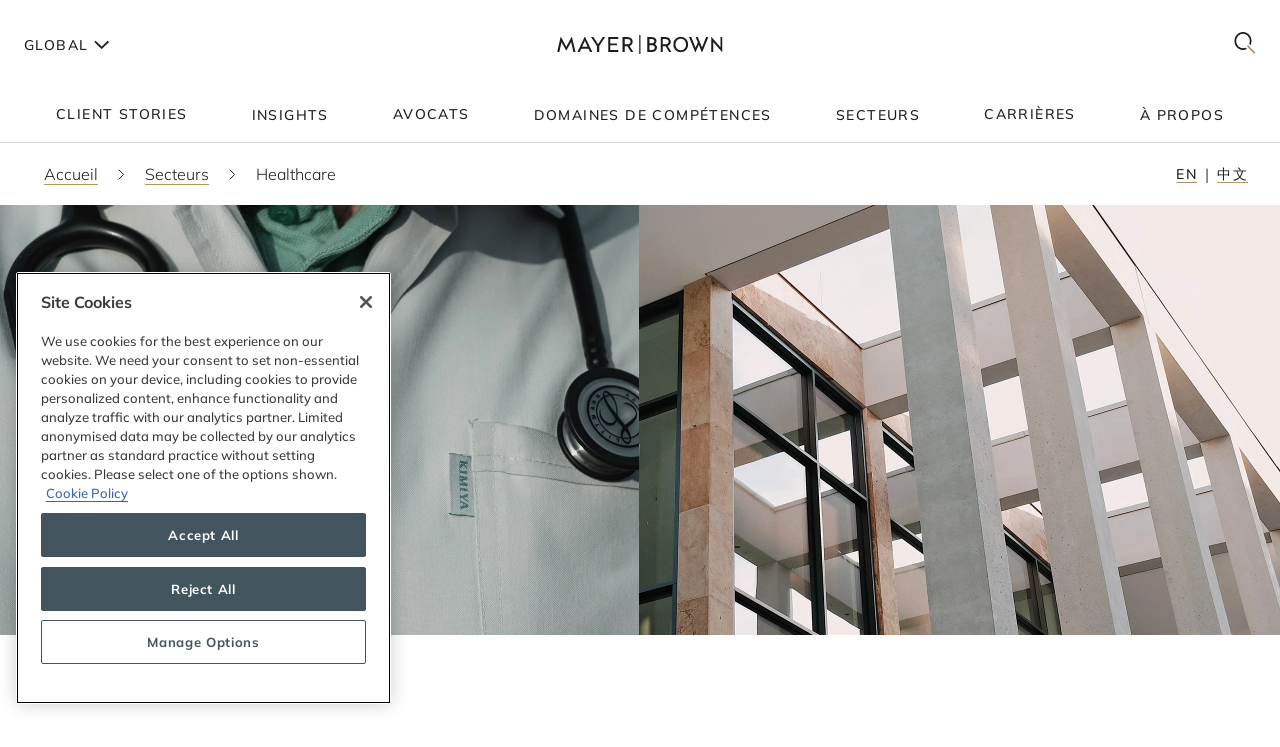

--- FILE ---
content_type: text/html; charset=utf-8
request_url: https://www.mayerbrown.com/fr/industries/health-care
body_size: 33888
content:
<!DOCTYPE html><html lang="fr"><head><meta charSet="utf-8"/><meta http-equiv="X-UA-Compatible" content="IE=edge"/><meta name="viewport" content="width=device-width, initial-scale=1"/><link rel="icon" href="https://www.mayerbrown.com/favicon.ico"/><title>Healthcare | Secteurs | Mayer Brown</title><meta name="title" content="Healthcare | Secteurs | Mayer Brown"/><meta name="description" content="Mayer Brown provides sophisticated corporate, finance, litigation, regulatory and government relations services for a variety of healthcare"/><meta name="keywords" content=""/><meta name="sectiontitle" content="Secteurs"/><meta name="pagetitle" content="Healthcare"/><meta property="og:url" content="https://www.mayerbrown.com/fr/industries/health-care"/><meta property="og:type" content="website"/><meta property="og:title" content="Healthcare | Secteurs | Mayer Brown"/><meta property="og:description"/><meta name="twitter:card" content="summary"/><meta name="twitter:site" content="@Mayer_Brown"/><meta name="twitter:title" content="Healthcare | Secteurs | Mayer Brown"/><meta name="twitter:description"/><link rel="canonical" href="https://www.mayerbrown.com/fr/industries/health-care"/><link rel="alternate" hrefLang="x-default" href="https://www.mayerbrown.com/en/industries/health-care"/><link rel="alternate" hrefLang="zh-Hans" href="https://www.mayerbrown.com/zh-hans/industries/health-care"/><link rel="alternate" hrefLang="de" href="https://www.mayerbrown.com/de/industries/health-care"/><link rel="alternate" hrefLang="fr" href="https://www.mayerbrown.com/fr/industries/health-care"/><link rel="alternate" hrefLang="pt" href="https://www.mayerbrown.com/pt/industries/health-care"/><link rel="alternate" hrefLang="es" href="https://www.mayerbrown.com/es/industries/health-care"/><link rel="alternate" hrefLang="ja" href="https://www.mayerbrown.com/ja/industries/health-care"/><script type="application/ld+json">{"@context":"https://schema.org","@type":"Service","name":"Healthcare","url":"https://www.mayerbrown.com/fr/industries/health-care","image":"https://www.mayerbrown.com/-/media/images/industries/healthcare/health-care_hero_left.jpg?rev=-1&hash=9D1735376B12DDFC2042898A3D562F20","provider":{"@type":"Corporation","@id":"https://www.mayerbrown.com/fr","name":"Mayer Brown"}}</script><link rel="icon" href="/favicon.ico" type="image/x-icon"/><meta name="robots" content="noindex,follow"/><link rel="preload" as="image" imageSrcSet="/cdn-cgi/image/width=375,quality=90,format=auto//-/jssmedia/images/test-images/logo2.svg?iar=0&amp;rev=-1&amp;hash=98A85A8A2CE2206ED2B7321955C733CC 375w, /cdn-cgi/image/width=384,quality=90,format=auto//-/jssmedia/images/test-images/logo2.svg?iar=0&amp;rev=-1&amp;hash=98A85A8A2CE2206ED2B7321955C733CC 384w, /cdn-cgi/image/width=420,quality=90,format=auto//-/jssmedia/images/test-images/logo2.svg?iar=0&amp;rev=-1&amp;hash=98A85A8A2CE2206ED2B7321955C733CC 420w, /cdn-cgi/image/width=768,quality=90,format=auto//-/jssmedia/images/test-images/logo2.svg?iar=0&amp;rev=-1&amp;hash=98A85A8A2CE2206ED2B7321955C733CC 768w, /cdn-cgi/image/width=1080,quality=90,format=auto//-/jssmedia/images/test-images/logo2.svg?iar=0&amp;rev=-1&amp;hash=98A85A8A2CE2206ED2B7321955C733CC 1080w, /cdn-cgi/image/width=1536,quality=90,format=auto//-/jssmedia/images/test-images/logo2.svg?iar=0&amp;rev=-1&amp;hash=98A85A8A2CE2206ED2B7321955C733CC 1536w, /cdn-cgi/image/width=1920,quality=90,format=auto//-/jssmedia/images/test-images/logo2.svg?iar=0&amp;rev=-1&amp;hash=98A85A8A2CE2206ED2B7321955C733CC 1920w, /cdn-cgi/image/width=2160,quality=90,format=auto//-/jssmedia/images/test-images/logo2.svg?iar=0&amp;rev=-1&amp;hash=98A85A8A2CE2206ED2B7321955C733CC 2160w, /cdn-cgi/image/width=3072,quality=90,format=auto//-/jssmedia/images/test-images/logo2.svg?iar=0&amp;rev=-1&amp;hash=98A85A8A2CE2206ED2B7321955C733CC 3072w, /cdn-cgi/image/width=3840,quality=90,format=auto//-/jssmedia/images/test-images/logo2.svg?iar=0&amp;rev=-1&amp;hash=98A85A8A2CE2206ED2B7321955C733CC 3840w" imageSizes="100vw" fetchpriority="high"/><link rel="preload" as="image" imageSrcSet="/cdn-cgi/image/width=375,quality=90,format=auto//-/jssmedia/images/industries/healthcare/health-care_hero_left.jpg?h=860&amp;iar=0&amp;w=1440&amp;rev=-1&amp;hash=21558227F338080EA0A9A75DBD064507 375w, /cdn-cgi/image/width=384,quality=90,format=auto//-/jssmedia/images/industries/healthcare/health-care_hero_left.jpg?h=860&amp;iar=0&amp;w=1440&amp;rev=-1&amp;hash=21558227F338080EA0A9A75DBD064507 384w, /cdn-cgi/image/width=420,quality=90,format=auto//-/jssmedia/images/industries/healthcare/health-care_hero_left.jpg?h=860&amp;iar=0&amp;w=1440&amp;rev=-1&amp;hash=21558227F338080EA0A9A75DBD064507 420w, /cdn-cgi/image/width=768,quality=90,format=auto//-/jssmedia/images/industries/healthcare/health-care_hero_left.jpg?h=860&amp;iar=0&amp;w=1440&amp;rev=-1&amp;hash=21558227F338080EA0A9A75DBD064507 768w, /cdn-cgi/image/width=1080,quality=90,format=auto//-/jssmedia/images/industries/healthcare/health-care_hero_left.jpg?h=860&amp;iar=0&amp;w=1440&amp;rev=-1&amp;hash=21558227F338080EA0A9A75DBD064507 1080w, /cdn-cgi/image/width=1536,quality=90,format=auto//-/jssmedia/images/industries/healthcare/health-care_hero_left.jpg?h=860&amp;iar=0&amp;w=1440&amp;rev=-1&amp;hash=21558227F338080EA0A9A75DBD064507 1536w, /cdn-cgi/image/width=1920,quality=90,format=auto//-/jssmedia/images/industries/healthcare/health-care_hero_left.jpg?h=860&amp;iar=0&amp;w=1440&amp;rev=-1&amp;hash=21558227F338080EA0A9A75DBD064507 1920w, /cdn-cgi/image/width=2160,quality=90,format=auto//-/jssmedia/images/industries/healthcare/health-care_hero_left.jpg?h=860&amp;iar=0&amp;w=1440&amp;rev=-1&amp;hash=21558227F338080EA0A9A75DBD064507 2160w, /cdn-cgi/image/width=3072,quality=90,format=auto//-/jssmedia/images/industries/healthcare/health-care_hero_left.jpg?h=860&amp;iar=0&amp;w=1440&amp;rev=-1&amp;hash=21558227F338080EA0A9A75DBD064507 3072w, /cdn-cgi/image/width=3840,quality=90,format=auto//-/jssmedia/images/industries/healthcare/health-care_hero_left.jpg?h=860&amp;iar=0&amp;w=1440&amp;rev=-1&amp;hash=21558227F338080EA0A9A75DBD064507 3840w" imageSizes="100vw" fetchpriority="high"/><link rel="preload" as="image" imageSrcSet="/cdn-cgi/image/width=375,quality=90,format=auto//-/jssmedia/images/industries/healthcare/healthcare_hero_right.jpg?h=860&amp;iar=0&amp;w=1440&amp;rev=-1&amp;hash=4D77EBE7E846EFB7FF11176D676DA1B1 375w, /cdn-cgi/image/width=384,quality=90,format=auto//-/jssmedia/images/industries/healthcare/healthcare_hero_right.jpg?h=860&amp;iar=0&amp;w=1440&amp;rev=-1&amp;hash=4D77EBE7E846EFB7FF11176D676DA1B1 384w, /cdn-cgi/image/width=420,quality=90,format=auto//-/jssmedia/images/industries/healthcare/healthcare_hero_right.jpg?h=860&amp;iar=0&amp;w=1440&amp;rev=-1&amp;hash=4D77EBE7E846EFB7FF11176D676DA1B1 420w, /cdn-cgi/image/width=768,quality=90,format=auto//-/jssmedia/images/industries/healthcare/healthcare_hero_right.jpg?h=860&amp;iar=0&amp;w=1440&amp;rev=-1&amp;hash=4D77EBE7E846EFB7FF11176D676DA1B1 768w, /cdn-cgi/image/width=1080,quality=90,format=auto//-/jssmedia/images/industries/healthcare/healthcare_hero_right.jpg?h=860&amp;iar=0&amp;w=1440&amp;rev=-1&amp;hash=4D77EBE7E846EFB7FF11176D676DA1B1 1080w, /cdn-cgi/image/width=1536,quality=90,format=auto//-/jssmedia/images/industries/healthcare/healthcare_hero_right.jpg?h=860&amp;iar=0&amp;w=1440&amp;rev=-1&amp;hash=4D77EBE7E846EFB7FF11176D676DA1B1 1536w, /cdn-cgi/image/width=1920,quality=90,format=auto//-/jssmedia/images/industries/healthcare/healthcare_hero_right.jpg?h=860&amp;iar=0&amp;w=1440&amp;rev=-1&amp;hash=4D77EBE7E846EFB7FF11176D676DA1B1 1920w, /cdn-cgi/image/width=2160,quality=90,format=auto//-/jssmedia/images/industries/healthcare/healthcare_hero_right.jpg?h=860&amp;iar=0&amp;w=1440&amp;rev=-1&amp;hash=4D77EBE7E846EFB7FF11176D676DA1B1 2160w, /cdn-cgi/image/width=3072,quality=90,format=auto//-/jssmedia/images/industries/healthcare/healthcare_hero_right.jpg?h=860&amp;iar=0&amp;w=1440&amp;rev=-1&amp;hash=4D77EBE7E846EFB7FF11176D676DA1B1 3072w, /cdn-cgi/image/width=3840,quality=90,format=auto//-/jssmedia/images/industries/healthcare/healthcare_hero_right.jpg?h=860&amp;iar=0&amp;w=1440&amp;rev=-1&amp;hash=4D77EBE7E846EFB7FF11176D676DA1B1 3840w" imageSizes="100vw" fetchpriority="high"/><meta name="google-site-verification" content="oVIiQDQQ3Ce-cPUBumZHSE3Y8jy4IKH7cAVrHqJF1sQ"/><script id="navigate-to-single-slash-url">
(function () {
  const { pathname, href } = window.location;
  if (pathname.startsWith("//")) {
    window.location.href = href.replace(pathname, pathname.replace(/^\/{2,}/, "/"));
  }
})();</script><meta name="next-head-count" content="34"/><link data-next-font="" rel="preconnect" href="/" crossorigin="anonymous"/><script id="gtm-without-cmp" data-nscript="beforeInteractive">window.dataLayer = window.dataLayer || []; function gtag(){dataLayer.push(arguments);}
      gtag('set','GTM-5KMCJB6',true);gtag('consent','default',{ad_storage:"denied",analytics_storage:"denied",
      functionality_storage:"denied",personalization_storage:"denied",security_storage:"denied",
      ad_user_data:"denied",ad_personalization:"denied",'wait_for_update':500});</script><script id="google-tag-manager" data-nscript="beforeInteractive">(function(w,d,s,l,i){w[l]=w[l]||[];w[l].push({'gtm.start':
      new Date().getTime(),event:'gtm.js'});var f=d.getElementsByTagName(s)[0],
      j=d.createElement(s),dl=l!='dataLayer'?'&l='+l:'';j.async=true;j.src=
      'https://www.googletagmanager.com/gtm.js?id='+i+dl;f.parentNode.insertBefore(j,f);
      })(window,document,'script','dataLayer','GTM-5KMCJB6');</script><link rel="preload" href="/_next/static/css/f77447d3408b0bbc.css" as="style"/><link rel="stylesheet" href="/_next/static/css/f77447d3408b0bbc.css" data-n-g=""/><noscript data-n-css=""></noscript><script defer="" nomodule="" src="/_next/static/chunks/polyfills-c67a75d1b6f99dc8.js"></script><script id="autoblock-script" src="https://cdn.cookielaw.org/consent/b221b6a7-5ee4-4bc5-b191-105e091ecbf5/OtAutoBlock.js" type="text/javascript" defer="" data-nscript="beforeInteractive"></script><script id="one-trust-1" src="https://cdn.cookielaw.org/scripttemplates/otSDKStub.js" type="text/javascript" data-domain-script="b221b6a7-5ee4-4bc5-b191-105e091ecbf5" defer="" data-nscript="beforeInteractive"></script><script src="/_next/static/chunks/webpack-b3201ad60b915385.js" defer=""></script><script src="/_next/static/chunks/framework-67cb7a0d039fcea3.js" defer=""></script><script src="/_next/static/chunks/main-c119a391b27f81bb.js" defer=""></script><script src="/_next/static/chunks/pages/_app-2105b92be4bbe858.js" defer=""></script><script src="/_next/static/chunks/pages/%5B%5B...path%5D%5D-d53f6fecedf1aeec.js" defer=""></script><script src="/_next/static/Releases-19124/_buildManifest.js" defer=""></script><script src="/_next/static/Releases-19124/_ssgManifest.js" defer=""></script></head><body><div id="__next"><div><div class="DefaultTemplate_main__wplH_" id="web"><header><div class="StopIndex_main__K_hxo"><!-- stopindex --></div><div class="NavigationHeader_main__aEAC0"><div class="NavigationHeader_header-container__WODZJ"><a href="#main" class="NavigationHeader_skip-link__WDztc">Skip to main content</a><div style="display:contents"><div class="NavigationHeader_top-container__Gea0d"><div class="NavigationHeader_top__b59J_ container-12"><div class="NavigationHeader_menu-toggle__SItWK"><button aria-label="Languages" aria-controls="locale-dropdown" aria-expanded="false" class="LocaleDropdown_toggle-locales__Wofx4"><span class="LocaleDropdown_locale-text__Lisv1">Global</span><div class="LocaleDropdown_arrow__CvxBx"><svg xmlns="http://www.w3.org/2000/svg" fill="none" viewBox="0 0 11 16"><path fill="#1D1D1B" fill-rule="evenodd" d="M7.231 7.782.864 1.414 2.278 0l7.775 7.775-7.771 7.849L.86 14.217l6.371-6.435Z" clip-rule="evenodd"></path></svg></div></button><button class="ToggleMobileMenu_main__F4tRP" aria-label="Mobile Menu" aria-expanded="false" aria-controls="mobile-menu"><svg xmlns="http://www.w3.org/2000/svg" width="24" height="18" fill="none"><g fill="#221F20" class="close_svg__plus"><path d="M9 8H0v2h9V8Z" class="close_svg__left"></path><path d="M24 8h-9v2h9V8Z" class="close_svg__right"></path></g><path fill="#221F20" d="m-.03 0 24-.079.007 2-24 .079z" class="close_svg__top"></path><path fill="#221F20" d="m-.003 8 24-.079.006 2-24 .079z" class="close_svg__middle"></path><path fill="#B2985F" d="m.023 16 24-.079.007 2L.03 18z" class="close_svg__gold"></path></svg></button></div><a class="NavigationHeader_logo__bT42x" aria-label="Mayer Brown Home" href="/"><div class="NavigationHeader_logo-image__r_zOq"><img alt="" fetchpriority="high" decoding="async" data-nimg="fill" class="Image_main__gT4aM" style="position:absolute;height:100%;width:100%;left:0;top:0;right:0;bottom:0;color:transparent" sizes="100vw" srcSet="/cdn-cgi/image/width=375,quality=90,format=auto//-/jssmedia/images/test-images/logo2.svg?iar=0&amp;rev=-1&amp;hash=98A85A8A2CE2206ED2B7321955C733CC 375w, /cdn-cgi/image/width=384,quality=90,format=auto//-/jssmedia/images/test-images/logo2.svg?iar=0&amp;rev=-1&amp;hash=98A85A8A2CE2206ED2B7321955C733CC 384w, /cdn-cgi/image/width=420,quality=90,format=auto//-/jssmedia/images/test-images/logo2.svg?iar=0&amp;rev=-1&amp;hash=98A85A8A2CE2206ED2B7321955C733CC 420w, /cdn-cgi/image/width=768,quality=90,format=auto//-/jssmedia/images/test-images/logo2.svg?iar=0&amp;rev=-1&amp;hash=98A85A8A2CE2206ED2B7321955C733CC 768w, /cdn-cgi/image/width=1080,quality=90,format=auto//-/jssmedia/images/test-images/logo2.svg?iar=0&amp;rev=-1&amp;hash=98A85A8A2CE2206ED2B7321955C733CC 1080w, /cdn-cgi/image/width=1536,quality=90,format=auto//-/jssmedia/images/test-images/logo2.svg?iar=0&amp;rev=-1&amp;hash=98A85A8A2CE2206ED2B7321955C733CC 1536w, /cdn-cgi/image/width=1920,quality=90,format=auto//-/jssmedia/images/test-images/logo2.svg?iar=0&amp;rev=-1&amp;hash=98A85A8A2CE2206ED2B7321955C733CC 1920w, /cdn-cgi/image/width=2160,quality=90,format=auto//-/jssmedia/images/test-images/logo2.svg?iar=0&amp;rev=-1&amp;hash=98A85A8A2CE2206ED2B7321955C733CC 2160w, /cdn-cgi/image/width=3072,quality=90,format=auto//-/jssmedia/images/test-images/logo2.svg?iar=0&amp;rev=-1&amp;hash=98A85A8A2CE2206ED2B7321955C733CC 3072w, /cdn-cgi/image/width=3840,quality=90,format=auto//-/jssmedia/images/test-images/logo2.svg?iar=0&amp;rev=-1&amp;hash=98A85A8A2CE2206ED2B7321955C733CC 3840w" src="/cdn-cgi/image/width=3840,quality=90,format=auto//-/jssmedia/images/test-images/logo2.svg?iar=0&amp;rev=-1&amp;hash=98A85A8A2CE2206ED2B7321955C733CC"/></div></a><div class="NavigationHeader_search-toggle__xx8yV"><button class="ToggleSearchDropdown_main__xGW13" aria-label="Mobile Menu" aria-expanded="false" aria-controls="search-dropdown-desktop"><svg width="22" height="22" viewBox="0 0 22 22" fill="none" xmlns="http://www.w3.org/2000/svg"><path d="M14.1068 13.0226L12.8618 14.3165L20.255 22L21.5001 20.7061L14.1068 13.0226Z" fill="#B2985F"></path><path d="M15.0139 2.63314C11.6981 -0.877712 6.30271 -0.877712 2.98687 2.63314C-0.328958 6.14399 -0.328958 11.8567 2.98687 15.3675C5.64524 18.1822 9.63979 18.7393 12.8281 17.041L11.5468 15.6843C9.09112 16.7292 6.17266 16.2004 4.18622 14.0972C1.53211 11.287 1.53211 6.71413 4.18622 3.90347C6.84033 1.09326 11.1596 1.09326 13.8137 3.90347C15.8579 6.06794 16.3263 9.27774 15.2217 11.9228L16.4899 13.2656C18.2196 9.85643 17.7279 5.5077 15.0139 2.63359V2.63314Z" fill="#1D1D1B"></path></svg></button></div></div><div id="mobile-menu" aria-hidden="true" class="MobileMenu_main__phs7y"><div class="MobileMenu_wrapper__wcyuG"><div class="MobileMenu_inner__0ZCWz"><div class="MobileMenu_link-content__5wBMG"><ul><li class="MobileMenu_nav-link__vRGSl"><a title="" target="" class="" href="/fr/client-stories"><span class="MobileMenu_nav-link__text__qspx5 MobileMenu_nested-text__tVGOJ">Client Stories</span></a></li><li class="MobileMenu_nav-link__vRGSl"><button class="UnderlineCta_main__1BH5k MobileMenu_nav-link__text__qspx5 UnderlineCta_underline-on-hover__u9Amp" id="toggle-nav-panel-77985705-50b2-4bb7-9778-9a231a25c740" aria-expanded="false" aria-controls="subnav-panel-77985705-50b2-4bb7-9778-9a231a25c740">Insights</button><svg xmlns="http://www.w3.org/2000/svg" fill="none" viewBox="0 0 11 16" class="MobileMenu_nav-link__icon__xV2G_"><path fill="#1D1D1B" fill-rule="evenodd" d="M7.231 7.782.864 1.414 2.278 0l7.775 7.775-7.771 7.849L.86 14.217l6.371-6.435Z" clip-rule="evenodd"></path></svg></li><li class="MobileMenu_nav-link__vRGSl"><a title="" target="" class="" href="/fr/people"><span class="MobileMenu_nav-link__text__qspx5 MobileMenu_nested-text__tVGOJ">Avocats</span></a></li><li class="MobileMenu_nav-link__vRGSl"><button class="UnderlineCta_main__1BH5k MobileMenu_nav-link__text__qspx5 UnderlineCta_underline-on-hover__u9Amp" id="toggle-nav-panel-393ca925-fc14-4213-872a-72de8106785c" aria-expanded="false" aria-controls="subnav-panel-393ca925-fc14-4213-872a-72de8106785c">Domaines de compétences</button><svg xmlns="http://www.w3.org/2000/svg" fill="none" viewBox="0 0 11 16" class="MobileMenu_nav-link__icon__xV2G_"><path fill="#1D1D1B" fill-rule="evenodd" d="M7.231 7.782.864 1.414 2.278 0l7.775 7.775-7.771 7.849L.86 14.217l6.371-6.435Z" clip-rule="evenodd"></path></svg></li><li class="MobileMenu_nav-link__vRGSl"><button class="UnderlineCta_main__1BH5k MobileMenu_nav-link__text__qspx5 UnderlineCta_underline-on-hover__u9Amp" id="toggle-nav-panel-ceb8b68a-c961-4549-b2da-945ab3b33f2f" aria-expanded="false" aria-controls="subnav-panel-ceb8b68a-c961-4549-b2da-945ab3b33f2f">Secteurs</button><svg xmlns="http://www.w3.org/2000/svg" fill="none" viewBox="0 0 11 16" class="MobileMenu_nav-link__icon__xV2G_"><path fill="#1D1D1B" fill-rule="evenodd" d="M7.231 7.782.864 1.414 2.278 0l7.775 7.775-7.771 7.849L.86 14.217l6.371-6.435Z" clip-rule="evenodd"></path></svg></li><li class="MobileMenu_nav-link__vRGSl"><a title="" target="" class="" href="/fr/careers"><span class="MobileMenu_nav-link__text__qspx5 MobileMenu_nested-text__tVGOJ">Carrières</span></a></li><li class="MobileMenu_nav-link__vRGSl"><button class="UnderlineCta_main__1BH5k MobileMenu_nav-link__text__qspx5 UnderlineCta_underline-on-hover__u9Amp" id="toggle-nav-panel-8104971f-9c0b-49e2-aa91-c2d2bb3f4c70" aria-expanded="false" aria-controls="subnav-panel-8104971f-9c0b-49e2-aa91-c2d2bb3f4c70">À propos</button><svg xmlns="http://www.w3.org/2000/svg" fill="none" viewBox="0 0 11 16" class="MobileMenu_nav-link__icon__xV2G_"><path fill="#1D1D1B" fill-rule="evenodd" d="M7.231 7.782.864 1.414 2.278 0l7.775 7.775-7.771 7.849L.86 14.217l6.371-6.435Z" clip-rule="evenodd"></path></svg></li></ul><span class="MobileMenu_locale-label__4__5v">Global</span><ul class="MobileMenu_locales__TmaFB"><li class="MobileMenu_locale___V2us"><a class="" tag="span" href="/en">en</a></li><li class="MobileMenu_locale___V2us"><a class="" tag="span" href="/de">de</a></li><li class="MobileMenu_locale___V2us"><a class="" tag="span" href="/es">es</a></li><li class="MobileMenu_locale___V2us"><a class="" tag="span" href="/ja">ja</a></li><li class="MobileMenu_locale___V2us"><a class="" tag="span" href="/pt">pt</a></li><li class="MobileMenu_locale___V2us"><span class="">fr</span></li><li class="MobileMenu_locale___V2us"><a class="" tag="span" href="/zh-hans">zh-Hans</a></li></ul></div></div><div><div id="subnav-panel-77985705-50b2-4bb7-9778-9a231a25c740" class="MobileMenu_subnav-panel__O63uI"><div class="MobileMenu_back-link__UXaRq"><svg xmlns="http://www.w3.org/2000/svg" fill="none" viewBox="0 0 11 16"><path fill="#1D1D1B" fill-rule="evenodd" d="M7.231 7.782.864 1.414 2.278 0l7.775 7.775-7.771 7.849L.86 14.217l6.371-6.435Z" clip-rule="evenodd"></path></svg><button class="UnderlineCta_main__1BH5k UnderlineCta_underline-on-hover__u9Amp" aria-controls="subnav-panel-77985705-50b2-4bb7-9778-9a231a25c740" aria-expanded="false" id="back-to-main-77985705-50b2-4bb7-9778-9a231a25c740">Main Menu</button></div><div class="InsightsPanel_main__fIxpG container-12"><div class="InsightsPanel_links__JdvzC InsightsPanel_trending-topics-links___efqL"><div class="InsightsPanel_label__DKpox"><span>Sujets à suivre</span></div><ul class="InsightsPanel_trending-topics__Yra_m" aria-label="Sujets à suivre"><li class="InsightsPanel_trending-topic__DFKGb"><a class="BoxCta_main__A0E6G" href="/fr/insights?q=artificial%20intelligence"><span class="InsightsPanel_nested-text__6YSlp">artificial intelligence</span></a></li><li class="InsightsPanel_trending-topic__DFKGb"><a class="BoxCta_main__A0E6G" href="/fr/insights?q=Cybersecurity"><span class="InsightsPanel_nested-text__6YSlp">Cybersecurity</span></a></li><li class="InsightsPanel_trending-topic__DFKGb"><a class="BoxCta_main__A0E6G" href="/fr/insights?q=private%20credit"><span class="InsightsPanel_nested-text__6YSlp">private credit</span></a></li><li class="InsightsPanel_trending-topic__DFKGb"><a class="BoxCta_main__A0E6G" href="/fr/insights?q=lending"><span class="InsightsPanel_nested-text__6YSlp">lending</span></a></li><li class="InsightsPanel_trending-topic__DFKGb"><a class="BoxCta_main__A0E6G" href="/fr/insights?q=commercial%20litigation"><span class="InsightsPanel_nested-text__6YSlp">commercial litigation</span></a></li><li class="InsightsPanel_trending-topic__DFKGb"><a class="BoxCta_main__A0E6G" href="/fr/insights?q=Legislative%20Bill"><span class="InsightsPanel_nested-text__6YSlp">Legislative Bill</span></a></li><li class="InsightsPanel_trending-topic__DFKGb"><a class="BoxCta_main__A0E6G" href="/fr/insights?q=insurance"><span class="InsightsPanel_nested-text__6YSlp">insurance</span></a></li><li class="InsightsPanel_trending-topic__DFKGb"><a class="BoxCta_main__A0E6G" href="/fr/insights?q=digital%20assets"><span class="InsightsPanel_nested-text__6YSlp">digital assets</span></a></li></ul></div><div class="InsightsPanel_links__JdvzC InsightsPanel_featured-links__o_ghj"><div class="InsightsPanel_label__DKpox"><span>Featured Insights</span></div><ul class="" aria-label="Featured Insights"><li><a class="InsightsPanel_link__vcnY9" href="/fr/insights/publications/2025/10/california-climate-disclosure-laws--countdown-to-disclosure-what-companies-need-to-know-about-reporting-deadlines-carb-guidance-and-ongoing-litigation"><span>California Climate Disclosure Laws – Countdown to Disclosure: What Companies Need To Know About Reporting Deadlines, CARB Guidance and Ongoing Litigation</span></a></li><li><a class="InsightsPanel_link__vcnY9" href="/fr/insights/publications/2025/10/spectrum-of-fund-finance-structures"><span>Spectrum of Fund Finance Structures</span></a></li><li><a class="InsightsPanel_link__vcnY9" href="/fr/insights/publications/2025/10/prc-announces-new-export-controls-on-rare-earth-and-battery-materials-and-technology"><span>PRC Announces New Export Controls on Rare Earth and Battery Materials and Technology</span></a></li></ul></div><ul class="InsightsPanel_view-all-links__OAO2R"><span class="InsightsPanel_label__DKpox"></span><span class="InsightsPanel_remaining-items__m1D_l"><li></li><li><a title="" target="" class="UnderlineCta_main__1BH5k InsightsPanel_view-all-insights__8M8TM UnderlineCta_underlined-by-default__Kn_Bp" aria-label="View All Découvrir tous nos évènements" href="/fr/insights?sortCriteria=%40datesort%20descending&amp;f-contenttypestitles=Mayer%20Brown%20Hosted%20Event"><span class="InsightsPanel_nested-text__6YSlp">Découvrir tous nos évènements</span></a></li><li></li><li></li><li></li></span><li><a title="" target="" class="UnderlineCta_main__1BH5k InsightsPanel_view-all-insights__8M8TM UnderlineCta_underlined-by-default__Kn_Bp" aria-label="View All Insights" href="/fr/insights"><span class="InsightsPanel_nested-text__6YSlp">Découvrir tous nos insights</span></a></li></ul></div></div><div id="subnav-panel-393ca925-fc14-4213-872a-72de8106785c" class="MobileMenu_subnav-panel__O63uI"><div class="MobileMenu_back-link__UXaRq"><svg xmlns="http://www.w3.org/2000/svg" fill="none" viewBox="0 0 11 16"><path fill="#1D1D1B" fill-rule="evenodd" d="M7.231 7.782.864 1.414 2.278 0l7.775 7.775-7.771 7.849L.86 14.217l6.371-6.435Z" clip-rule="evenodd"></path></svg><button class="UnderlineCta_main__1BH5k UnderlineCta_underline-on-hover__u9Amp" aria-controls="subnav-panel-393ca925-fc14-4213-872a-72de8106785c" aria-expanded="false" id="back-to-main-393ca925-fc14-4213-872a-72de8106785c">Main Menu</button></div><ul class="MobileMenu_subnav-links__lGQqU"><li><a title="" target="" class="UnderlineCta_main__1BH5k MobileMenu_subnav-link__OmZYR UnderlineCta_underline-on-hover__u9Amp" href="/fr/services/antitrust--competition"><span>Antitrust & Competition</span></a></li><li><a title="" target="" class="UnderlineCta_main__1BH5k MobileMenu_subnav-link__OmZYR UnderlineCta_underline-on-hover__u9Amp" href="/fr/services/banking--finance"><span>Banking & Finance</span></a></li><li><a title="" target="" class="UnderlineCta_main__1BH5k MobileMenu_subnav-link__OmZYR UnderlineCta_underline-on-hover__u9Amp" href="/fr/services/capital-markets"><span>Capital Markets</span></a></li><li><a title="" target="" class="UnderlineCta_main__1BH5k MobileMenu_subnav-link__OmZYR UnderlineCta_underline-on-hover__u9Amp" href="/fr/services/corporate--securities"><span>Corporate & Securities</span></a></li><li><a title="" target="" class="UnderlineCta_main__1BH5k MobileMenu_subnav-link__OmZYR UnderlineCta_underline-on-hover__u9Amp" href="/fr/services/cybersecurity--data-privacy"><span>Cybersecurity & Data Privacy</span></a></li><li><a title="" target="" class="UnderlineCta_main__1BH5k MobileMenu_subnav-link__OmZYR UnderlineCta_underline-on-hover__u9Amp" href="/fr/services/financial-services"><span>Financial Services</span></a></li><li><a title="" target="" class="UnderlineCta_main__1BH5k MobileMenu_subnav-link__OmZYR UnderlineCta_underline-on-hover__u9Amp" href="/fr/services/global-investigations-white-collar-defense"><span>Global Investigations & White Collar Defense</span></a></li><li><a title="" target="" class="UnderlineCta_main__1BH5k MobileMenu_subnav-link__OmZYR UnderlineCta_underline-on-hover__u9Amp" href="/fr/services/international-arbitration"><span>International Arbitration</span></a></li><li><a title="" target="" class="UnderlineCta_main__1BH5k MobileMenu_subnav-link__OmZYR UnderlineCta_underline-on-hover__u9Amp" href="/fr/services/international-trade"><span>International Trade</span></a></li><li><a title="" target="" class="UnderlineCta_main__1BH5k MobileMenu_subnav-link__OmZYR UnderlineCta_underline-on-hover__u9Amp" href="/fr/services/lending"><span>Lending</span></a></li><li><a title="" target="" class="UnderlineCta_main__1BH5k MobileMenu_subnav-link__OmZYR UnderlineCta_underline-on-hover__u9Amp" href="/fr/services/litigation--dispute-resolution"><span>Litigation & Dispute Resolution</span></a></li><li><a title="" target="" class="UnderlineCta_main__1BH5k MobileMenu_subnav-link__OmZYR UnderlineCta_underline-on-hover__u9Amp" href="/fr/services/mergers--acquisitions"><span>Mergers & Acquisitions</span></a></li><li><a title="" target="" class="UnderlineCta_main__1BH5k MobileMenu_subnav-link__OmZYR UnderlineCta_underline-on-hover__u9Amp" href="/fr/services/private-credit"><span>Private Credit</span></a></li></ul><a title="" target="" class="UnderlineCta_main__1BH5k UnderlineCta_underlined-by-default__Kn_Bp" href="/fr/services"><span class="MobileMenu_nested-text__tVGOJ">Voir tout</span></a></div><div id="subnav-panel-ceb8b68a-c961-4549-b2da-945ab3b33f2f" class="MobileMenu_subnav-panel__O63uI"><div class="MobileMenu_back-link__UXaRq"><svg xmlns="http://www.w3.org/2000/svg" fill="none" viewBox="0 0 11 16"><path fill="#1D1D1B" fill-rule="evenodd" d="M7.231 7.782.864 1.414 2.278 0l7.775 7.775-7.771 7.849L.86 14.217l6.371-6.435Z" clip-rule="evenodd"></path></svg><button class="UnderlineCta_main__1BH5k UnderlineCta_underline-on-hover__u9Amp" aria-controls="subnav-panel-ceb8b68a-c961-4549-b2da-945ab3b33f2f" aria-expanded="false" id="back-to-main-ceb8b68a-c961-4549-b2da-945ab3b33f2f">Main Menu</button></div><ul class="MobileMenu_subnav-links__lGQqU"><li><a title="" target="" class="UnderlineCta_main__1BH5k MobileMenu_subnav-link__OmZYR UnderlineCta_underline-on-hover__u9Amp" href="/fr/industries/fintech"><span>Fintech</span></a></li><li><a title="" target="" class="UnderlineCta_main__1BH5k MobileMenu_subnav-link__OmZYR UnderlineCta_underline-on-hover__u9Amp" href="/fr/industries/global-energy"><span>Global Energy</span></a></li><li><a title="" target="" class="UnderlineCta_main__1BH5k MobileMenu_subnav-link__OmZYR UnderlineCta_underline-on-hover__u9Amp" href="/fr/industries/insurance"><span>Insurance</span></a></li><li><a title="" target="" class="UnderlineCta_main__1BH5k MobileMenu_subnav-link__OmZYR UnderlineCta_underline-on-hover__u9Amp" href="/fr/industries/private-equity-funds--investment-management"><span>Private Equity, Funds & Investment Management</span></a></li><li><a title="" target="" class="UnderlineCta_main__1BH5k MobileMenu_subnav-link__OmZYR UnderlineCta_underline-on-hover__u9Amp" href="/fr/industries/projects-infrastructure"><span>Projects & Infrastructure</span></a></li><li><a title="" target="" class="UnderlineCta_main__1BH5k MobileMenu_subnav-link__OmZYR UnderlineCta_underline-on-hover__u9Amp" href="/fr/industries/technology"><span>Technology</span></a></li></ul><a title="" target="" class="UnderlineCta_main__1BH5k UnderlineCta_underlined-by-default__Kn_Bp" href="/fr/industries"><span class="MobileMenu_nested-text__tVGOJ">Voir tout</span></a></div><div id="subnav-panel-8104971f-9c0b-49e2-aa91-c2d2bb3f4c70" class="MobileMenu_subnav-panel__O63uI"><div class="MobileMenu_back-link__UXaRq"><svg xmlns="http://www.w3.org/2000/svg" fill="none" viewBox="0 0 11 16"><path fill="#1D1D1B" fill-rule="evenodd" d="M7.231 7.782.864 1.414 2.278 0l7.775 7.775-7.771 7.849L.86 14.217l6.371-6.435Z" clip-rule="evenodd"></path></svg><button class="UnderlineCta_main__1BH5k UnderlineCta_underline-on-hover__u9Amp" aria-controls="subnav-panel-8104971f-9c0b-49e2-aa91-c2d2bb3f4c70" aria-expanded="false" id="back-to-main-8104971f-9c0b-49e2-aa91-c2d2bb3f4c70">Main Menu</button></div><ul class="MobileMenu_subnav-links__lGQqU"><li><a title="" target="" class="UnderlineCta_main__1BH5k MobileMenu_subnav-link__OmZYR UnderlineCta_underline-on-hover__u9Amp" href="/fr/about-us/leadership"><span>Leadership</span></a></li><li><a title="" target="" class="UnderlineCta_main__1BH5k MobileMenu_subnav-link__OmZYR UnderlineCta_underline-on-hover__u9Amp" href="/fr/news"><span>News</span></a></li><li><a title="" target="" class="UnderlineCta_main__1BH5k MobileMenu_subnav-link__OmZYR UnderlineCta_underline-on-hover__u9Amp" href="/fr/about-us/opportunity-and-development"><span>Opportunity & Development</span></a></li><li><a title="" target="" class="UnderlineCta_main__1BH5k MobileMenu_subnav-link__OmZYR UnderlineCta_underline-on-hover__u9Amp" href="/fr/services/special-interests/pro-bono"><span>Pro Bono</span></a></li><li><a title="" target="" class="UnderlineCta_main__1BH5k MobileMenu_subnav-link__OmZYR UnderlineCta_underline-on-hover__u9Amp" href="/fr/about-us/locations"><span>Locations</span></a></li><li><a title="" target="" class="UnderlineCta_main__1BH5k MobileMenu_subnav-link__OmZYR UnderlineCta_underline-on-hover__u9Amp" href="/fr/about-us/social-impact-sustainability"><span>Social Impact & Sustainability</span></a></li><li><a title="" target="" class="UnderlineCta_main__1BH5k MobileMenu_subnav-link__OmZYR UnderlineCta_underline-on-hover__u9Amp" href="/fr/information/nextgen"><span>NextGen</span></a></li><li><a href="https://alumni.mayerbrown.com/" class="UnderlineCta_main__1BH5k MobileMenu_subnav-link__OmZYR UnderlineCta_underline-on-hover__u9Amp" target="_blank" rel="noopener noreferrer"><span>Alumni</span></a></li><li><a title="" target="" class="UnderlineCta_main__1BH5k MobileMenu_subnav-link__OmZYR UnderlineCta_underline-on-hover__u9Amp" href="/fr/about-us/contact"><span>Contact</span></a></li><li><a title="" target="" class="UnderlineCta_main__1BH5k MobileMenu_subnav-link__OmZYR UnderlineCta_underline-on-hover__u9Amp" href="/fr/about-us/follow"><span>Follow</span></a></li></ul><a title="" target="" class="UnderlineCta_main__1BH5k UnderlineCta_underlined-by-default__Kn_Bp" href="/fr/about-us"><span class="MobileMenu_nested-text__tVGOJ">À propos de notre cabinet d’avocats</span></a></div></div></div></div></div></div></div><div class="NavBar_main__6GBJQ"><div class="NavBar_tabs__5y9aF"><div class="NavBar_tab-navs-outer__b0QEo"><div class="NavBar_tab-navs-container__gNxME"><ul class="NavBar_tab-navs__YqQwi container-12"><li class="NavBar_tab-navs-item__CYKA6"><a title="" target="" class="NavBar_tab-nav__mB1nz" id="tab-2c21cdc2-632b-4bdd-a7c5-ecf10ac722c9" tabindex="0" href="/fr/client-stories"><span class="NavBar_nav-text__rFiuh">Client Stories</span></a></li><li class="NavBar_tab-navs-item__CYKA6"><button class="TabButton_tab-nav__8xUC0" id="tab-77985705-50b2-4bb7-9778-9a231a25c740" aria-expanded="false" aria-controls="tabpanel-77985705-50b2-4bb7-9778-9a231a25c740" tabindex="0"><span class="TabButton_nav-text__mTOkp">Insights</span></button></li><li class="NavBar_tab-navs-item__CYKA6"><a title="" target="" class="NavBar_tab-nav__mB1nz" id="tab-db7224de-df92-4812-9aaf-1d576e01c6af" tabindex="0" href="/fr/people"><span class="NavBar_nav-text__rFiuh">Avocats</span></a></li><li class="NavBar_tab-navs-item__CYKA6"><button class="TabButton_tab-nav__8xUC0" id="tab-393ca925-fc14-4213-872a-72de8106785c" aria-expanded="false" aria-controls="tabpanel-393ca925-fc14-4213-872a-72de8106785c" tabindex="0"><span class="TabButton_nav-text__mTOkp">Domaines de compétences</span></button></li><li class="NavBar_tab-navs-item__CYKA6"><button class="TabButton_tab-nav__8xUC0" id="tab-ceb8b68a-c961-4549-b2da-945ab3b33f2f" aria-expanded="false" aria-controls="tabpanel-ceb8b68a-c961-4549-b2da-945ab3b33f2f" tabindex="0"><span class="TabButton_nav-text__mTOkp">Secteurs</span></button></li><li class="NavBar_tab-navs-item__CYKA6"><a title="" target="" class="NavBar_tab-nav__mB1nz" id="tab-7a7a9ee3-e33d-43fa-a343-2ea8a43ecf7f" tabindex="0" href="/fr/careers"><span class="NavBar_nav-text__rFiuh">Carrières</span></a></li><li class="NavBar_tab-navs-item__CYKA6"><button class="TabButton_tab-nav__8xUC0" id="tab-8104971f-9c0b-49e2-aa91-c2d2bb3f4c70" aria-expanded="false" aria-controls="tabpanel-8104971f-9c0b-49e2-aa91-c2d2bb3f4c70" tabindex="0"><span class="TabButton_nav-text__mTOkp">À propos</span></button></li><div class="NavBar_underline__hcRp_" aria-hidden="true" style="opacity:0"></div></ul></div><div class="NavBar_panels__hUmBh"><div id="tabpanel-77985705-50b2-4bb7-9778-9a231a25c740" role="tabpanel" aria-labelledby="tab-77985705-50b2-4bb7-9778-9a231a25c740" class="TabPanel_panel__E6Igq TabPanel_navbar__sHVwG"><div class="InsightsPanel_main__fIxpG container-12"><div class="InsightsPanel_links__JdvzC InsightsPanel_trending-topics-links___efqL"><div class="InsightsPanel_label__DKpox"><span>Sujets à suivre</span></div><ul class="InsightsPanel_trending-topics__Yra_m" aria-label="Sujets à suivre"><li class="InsightsPanel_trending-topic__DFKGb"><a class="BoxCta_main__A0E6G" href="/fr/insights?q=artificial%20intelligence"><span class="InsightsPanel_nested-text__6YSlp">artificial intelligence</span></a></li><li class="InsightsPanel_trending-topic__DFKGb"><a class="BoxCta_main__A0E6G" href="/fr/insights?q=Cybersecurity"><span class="InsightsPanel_nested-text__6YSlp">Cybersecurity</span></a></li><li class="InsightsPanel_trending-topic__DFKGb"><a class="BoxCta_main__A0E6G" href="/fr/insights?q=private%20credit"><span class="InsightsPanel_nested-text__6YSlp">private credit</span></a></li><li class="InsightsPanel_trending-topic__DFKGb"><a class="BoxCta_main__A0E6G" href="/fr/insights?q=lending"><span class="InsightsPanel_nested-text__6YSlp">lending</span></a></li><li class="InsightsPanel_trending-topic__DFKGb"><a class="BoxCta_main__A0E6G" href="/fr/insights?q=commercial%20litigation"><span class="InsightsPanel_nested-text__6YSlp">commercial litigation</span></a></li><li class="InsightsPanel_trending-topic__DFKGb"><a class="BoxCta_main__A0E6G" href="/fr/insights?q=Legislative%20Bill"><span class="InsightsPanel_nested-text__6YSlp">Legislative Bill</span></a></li><li class="InsightsPanel_trending-topic__DFKGb"><a class="BoxCta_main__A0E6G" href="/fr/insights?q=insurance"><span class="InsightsPanel_nested-text__6YSlp">insurance</span></a></li><li class="InsightsPanel_trending-topic__DFKGb"><a class="BoxCta_main__A0E6G" href="/fr/insights?q=digital%20assets"><span class="InsightsPanel_nested-text__6YSlp">digital assets</span></a></li></ul></div><div class="InsightsPanel_links__JdvzC InsightsPanel_featured-links__o_ghj"><div class="InsightsPanel_label__DKpox"><span>Featured Insights</span></div><ul class="" aria-label="Featured Insights"><li><a class="InsightsPanel_link__vcnY9" href="/fr/insights/publications/2025/10/california-climate-disclosure-laws--countdown-to-disclosure-what-companies-need-to-know-about-reporting-deadlines-carb-guidance-and-ongoing-litigation"><span>California Climate Disclosure Laws – Countdown to Disclosure: What Companies Need To Know About Reporting Deadlines, CARB Guidance and Ongoing Litigation</span></a></li><li><a class="InsightsPanel_link__vcnY9" href="/fr/insights/publications/2025/10/spectrum-of-fund-finance-structures"><span>Spectrum of Fund Finance Structures</span></a></li><li><a class="InsightsPanel_link__vcnY9" href="/fr/insights/publications/2025/10/prc-announces-new-export-controls-on-rare-earth-and-battery-materials-and-technology"><span>PRC Announces New Export Controls on Rare Earth and Battery Materials and Technology</span></a></li></ul></div><ul class="InsightsPanel_view-all-links__OAO2R"><span class="InsightsPanel_label__DKpox"></span><span class="InsightsPanel_remaining-items__m1D_l"><li></li><li><a title="" target="" class="UnderlineCta_main__1BH5k InsightsPanel_view-all-insights__8M8TM UnderlineCta_underlined-by-default__Kn_Bp" aria-label="View All Découvrir tous nos évènements" href="/fr/insights?sortCriteria=%40datesort%20descending&amp;f-contenttypestitles=Mayer%20Brown%20Hosted%20Event"><span class="InsightsPanel_nested-text__6YSlp">Découvrir tous nos évènements</span></a></li><li></li><li></li><li></li></span><li><a title="" target="" class="UnderlineCta_main__1BH5k InsightsPanel_view-all-insights__8M8TM UnderlineCta_underlined-by-default__Kn_Bp" aria-label="View All Insights" href="/fr/insights"><span class="InsightsPanel_nested-text__6YSlp">Découvrir tous nos insights</span></a></li></ul></div></div><div id="tabpanel-393ca925-fc14-4213-872a-72de8106785c" role="tabpanel" aria-labelledby="tab-393ca925-fc14-4213-872a-72de8106785c" class="TabPanel_panel__E6Igq TabPanel_navbar__sHVwG"><div class="NavPanel_main__VILVM container-12"><ul class="NavPanel_nav-panel-links__cOq7D container-10"><li class="NavPanel_nav-panel-link__I3p5D"><a title="" target="" class="UnderlineCta_main__1BH5k UnderlineCta_underline-on-hover__u9Amp" href="/fr/services/antitrust--competition"><span>Antitrust & Competition</span></a></li><li class="NavPanel_nav-panel-link__I3p5D"><a title="" target="" class="UnderlineCta_main__1BH5k UnderlineCta_underline-on-hover__u9Amp" href="/fr/services/banking--finance"><span>Banking & Finance</span></a></li><li class="NavPanel_nav-panel-link__I3p5D"><a title="" target="" class="UnderlineCta_main__1BH5k UnderlineCta_underline-on-hover__u9Amp" href="/fr/services/capital-markets"><span>Capital Markets</span></a></li><li class="NavPanel_nav-panel-link__I3p5D"><a title="" target="" class="UnderlineCta_main__1BH5k UnderlineCta_underline-on-hover__u9Amp" href="/fr/services/corporate--securities"><span>Corporate & Securities</span></a></li><li class="NavPanel_nav-panel-link__I3p5D"><a title="" target="" class="UnderlineCta_main__1BH5k UnderlineCta_underline-on-hover__u9Amp" href="/fr/services/cybersecurity--data-privacy"><span>Cybersecurity & Data Privacy</span></a></li><li class="NavPanel_nav-panel-link__I3p5D"><a title="" target="" class="UnderlineCta_main__1BH5k UnderlineCta_underline-on-hover__u9Amp" href="/fr/services/financial-services"><span>Financial Services</span></a></li><li class="NavPanel_nav-panel-link__I3p5D"><a title="" target="" class="UnderlineCta_main__1BH5k UnderlineCta_underline-on-hover__u9Amp" href="/fr/services/global-investigations-white-collar-defense"><span>Global Investigations & White Collar Defense</span></a></li><li class="NavPanel_nav-panel-link__I3p5D"><a title="" target="" class="UnderlineCta_main__1BH5k UnderlineCta_underline-on-hover__u9Amp" href="/fr/services/international-arbitration"><span>International Arbitration</span></a></li><li class="NavPanel_nav-panel-link__I3p5D"><a title="" target="" class="UnderlineCta_main__1BH5k UnderlineCta_underline-on-hover__u9Amp" href="/fr/services/international-trade"><span>International Trade</span></a></li><li class="NavPanel_nav-panel-link__I3p5D"><a title="" target="" class="UnderlineCta_main__1BH5k UnderlineCta_underline-on-hover__u9Amp" href="/fr/services/lending"><span>Lending</span></a></li><li class="NavPanel_nav-panel-link__I3p5D"><a title="" target="" class="UnderlineCta_main__1BH5k UnderlineCta_underline-on-hover__u9Amp" href="/fr/services/litigation--dispute-resolution"><span>Litigation & Dispute Resolution</span></a></li><li class="NavPanel_nav-panel-link__I3p5D"><a title="" target="" class="UnderlineCta_main__1BH5k UnderlineCta_underline-on-hover__u9Amp" href="/fr/services/mergers--acquisitions"><span>Mergers & Acquisitions</span></a></li><li class="NavPanel_nav-panel-link__I3p5D"><a title="" target="" class="UnderlineCta_main__1BH5k UnderlineCta_underline-on-hover__u9Amp" href="/fr/services/private-credit"><span>Private Credit</span></a></li></ul><div class="UnderlineCta_outer-wrapper__vgPqg"><a title="" target="" class="UnderlineCta_main__1BH5k UnderlineCta_underlined-by-default__Kn_Bp" href="/fr/services"><span>Voir tout</span></a></div></div></div><div id="tabpanel-ceb8b68a-c961-4549-b2da-945ab3b33f2f" role="tabpanel" aria-labelledby="tab-ceb8b68a-c961-4549-b2da-945ab3b33f2f" class="TabPanel_panel__E6Igq TabPanel_navbar__sHVwG"><div class="NavPanel_main__VILVM container-12"><ul class="NavPanel_nav-panel-links__cOq7D container-10"><li class="NavPanel_nav-panel-link__I3p5D"><a title="" target="" class="UnderlineCta_main__1BH5k UnderlineCta_underline-on-hover__u9Amp" href="/fr/industries/fintech"><span>Fintech</span></a></li><li class="NavPanel_nav-panel-link__I3p5D"><a title="" target="" class="UnderlineCta_main__1BH5k UnderlineCta_underline-on-hover__u9Amp" href="/fr/industries/global-energy"><span>Global Energy</span></a></li><li class="NavPanel_nav-panel-link__I3p5D"><a title="" target="" class="UnderlineCta_main__1BH5k UnderlineCta_underline-on-hover__u9Amp" href="/fr/industries/insurance"><span>Insurance</span></a></li><li class="NavPanel_nav-panel-link__I3p5D"><a title="" target="" class="UnderlineCta_main__1BH5k UnderlineCta_underline-on-hover__u9Amp" href="/fr/industries/private-equity-funds--investment-management"><span>Private Equity, Funds & Investment Management</span></a></li><li class="NavPanel_nav-panel-link__I3p5D"><a title="" target="" class="UnderlineCta_main__1BH5k UnderlineCta_underline-on-hover__u9Amp" href="/fr/industries/projects-infrastructure"><span>Projects & Infrastructure</span></a></li><li class="NavPanel_nav-panel-link__I3p5D"><a title="" target="" class="UnderlineCta_main__1BH5k UnderlineCta_underline-on-hover__u9Amp" href="/fr/industries/technology"><span>Technology</span></a></li></ul><div class="UnderlineCta_outer-wrapper__vgPqg"><a title="" target="" class="UnderlineCta_main__1BH5k UnderlineCta_underlined-by-default__Kn_Bp" href="/fr/industries"><span>Voir tout</span></a></div></div></div><div id="tabpanel-8104971f-9c0b-49e2-aa91-c2d2bb3f4c70" role="tabpanel" aria-labelledby="tab-8104971f-9c0b-49e2-aa91-c2d2bb3f4c70" class="TabPanel_panel__E6Igq TabPanel_navbar__sHVwG"><div class="NavPanel_main__VILVM container-12"><ul class="NavPanel_nav-panel-links__cOq7D container-10"><li class="NavPanel_nav-panel-link__I3p5D"><a title="" target="" class="UnderlineCta_main__1BH5k UnderlineCta_underline-on-hover__u9Amp" href="/fr/about-us/leadership"><span>Leadership</span></a></li><li class="NavPanel_nav-panel-link__I3p5D"><a title="" target="" class="UnderlineCta_main__1BH5k UnderlineCta_underline-on-hover__u9Amp" href="/fr/news"><span>News</span></a></li><li class="NavPanel_nav-panel-link__I3p5D"><a title="" target="" class="UnderlineCta_main__1BH5k UnderlineCta_underline-on-hover__u9Amp" href="/fr/about-us/opportunity-and-development"><span>Opportunity & Development</span></a></li><li class="NavPanel_nav-panel-link__I3p5D"><a title="" target="" class="UnderlineCta_main__1BH5k UnderlineCta_underline-on-hover__u9Amp" href="/fr/services/special-interests/pro-bono"><span>Pro Bono</span></a></li><li class="NavPanel_nav-panel-link__I3p5D"><a title="" target="" class="UnderlineCta_main__1BH5k UnderlineCta_underline-on-hover__u9Amp" href="/fr/about-us/locations"><span>Locations</span></a></li><li class="NavPanel_nav-panel-link__I3p5D"><a title="" target="" class="UnderlineCta_main__1BH5k UnderlineCta_underline-on-hover__u9Amp" href="/fr/about-us/social-impact-sustainability"><span>Social Impact & Sustainability</span></a></li><li class="NavPanel_nav-panel-link__I3p5D"><a title="" target="" class="UnderlineCta_main__1BH5k UnderlineCta_underline-on-hover__u9Amp" href="/fr/information/nextgen"><span>NextGen</span></a></li><li class="NavPanel_nav-panel-link__I3p5D"><a href="https://alumni.mayerbrown.com/" class="UnderlineCta_main__1BH5k UnderlineCta_underline-on-hover__u9Amp" target="_blank" rel="noopener noreferrer"><span>Alumni</span></a></li><li class="NavPanel_nav-panel-link__I3p5D"><a title="" target="" class="UnderlineCta_main__1BH5k UnderlineCta_underline-on-hover__u9Amp" href="/fr/about-us/contact"><span>Contact</span></a></li><li class="NavPanel_nav-panel-link__I3p5D"><a title="" target="" class="UnderlineCta_main__1BH5k UnderlineCta_underline-on-hover__u9Amp" href="/fr/about-us/follow"><span>Follow</span></a></li></ul><div class="UnderlineCta_outer-wrapper__vgPqg"><a title="" target="" class="UnderlineCta_main__1BH5k UnderlineCta_underlined-by-default__Kn_Bp" href="/fr/about-us"><span>À propos de notre cabinet d’avocats</span></a></div></div></div></div></div></div></div><div class="NavigationHeader_languages__2Ozgh"><div><button class="Languages_toggle__EKI2U" aria-expanded="false" aria-controls="languages">Traduire<svg xmlns="http://www.w3.org/2000/svg" width="7" height="11" fill="none" class="Languages_arrow__Ykv49"><path stroke="#1D1D1B" d="M.803.695 5.606 5.5.803 10.302"></path></svg></button><div id="languages" class="Languages_list-wrapper__92BS_"><ul class="Languages_list__f_og8"><li class="Languages_lang__qhR9G"><a href="https://www.mayerbrown.com/en/industries/health-care" class="Languages_lang-link__W7gqT" aria-label="Switch to English - en">en</a></li><li class="Languages_lang__qhR9G"><a href="https://www.mayerbrown.com/zh-hans/industries/health-care" class="Languages_lang-link__W7gqT" aria-label="Switch to Chinese - 中文">中文</a></li></ul></div></div></div></div><div class="StartIndex_main__4RMv5"><!-- startindex --></div><div class="NavigationBreadcrumbs_main__rQouS container-12"><div class="StopIndex_main__K_hxo"><!-- stopindex --></div><ul class="NavigationBreadcrumbs_breadcrumbs__Rwa0Y"><li class="NavigationBreadcrumbs_breadcrumb__EGjkM"><a class="NavigationBreadcrumbs_link__X5Dlw" tag="div" href="/fr"><div class="NavigationBreadcrumbs_text__3NTIj">Accueil</div></a><svg xmlns="http://www.w3.org/2000/svg" width="7" height="11" fill="none"><path stroke="#1D1D1B" d="M.803.695 5.606 5.5.803 10.302"></path></svg></li><li class="NavigationBreadcrumbs_breadcrumb__EGjkM"><a class="NavigationBreadcrumbs_link__X5Dlw" tag="div" href="/fr/industries"><div class="NavigationBreadcrumbs_text__3NTIj">Secteurs</div></a><svg xmlns="http://www.w3.org/2000/svg" width="7" height="11" fill="none"><path stroke="#1D1D1B" d="M.803.695 5.606 5.5.803 10.302"></path></svg></li><li class="NavigationBreadcrumbs_breadcrumb__EGjkM"><div class="NavigationBreadcrumbs_link__X5Dlw"><div class="NavigationBreadcrumbs_text__3NTIj">Healthcare</div></div></li></ul><div class="NavigationBreadcrumbs_languages__8SppT"><div><button class="Languages_toggle__EKI2U" aria-expanded="false" aria-controls="languages">Traduire<svg xmlns="http://www.w3.org/2000/svg" width="7" height="11" fill="none" class="Languages_arrow__Ykv49"><path stroke="#1D1D1B" d="M.803.695 5.606 5.5.803 10.302"></path></svg></button><div id="languages" class="Languages_list-wrapper__92BS_"><ul class="Languages_list__f_og8"><li class="Languages_lang__qhR9G"><a href="https://www.mayerbrown.com/en/industries/health-care" class="Languages_lang-link__W7gqT" aria-label="Switch to English - en">en</a></li><li class="Languages_lang__qhR9G"><a href="https://www.mayerbrown.com/zh-hans/industries/health-care" class="Languages_lang-link__W7gqT" aria-label="Switch to Chinese - 中文">中文</a></li></ul></div></div></div><div class="StartIndex_main__4RMv5"><!-- startindex --></div></div></header><main class="DefaultTemplate_content__OZCMy" id="main"><div class="HorizontalImageSplitHero_main__fPDfO container-full-width spacer"><div class="HorizontalImageSplitHero_images__wELgR"><div class="HorizontalImageSplitHero_image__zgX1R HorizontalImageSplitHero_overlay__Lmp4A exp-editor-img-container"><img alt="" fetchpriority="high" decoding="async" data-nimg="fill" class="Image_main__gT4aM" style="position:absolute;height:100%;width:100%;left:0;top:0;right:0;bottom:0;color:transparent" sizes="100vw" srcSet="/cdn-cgi/image/width=375,quality=90,format=auto//-/jssmedia/images/industries/healthcare/health-care_hero_left.jpg?h=860&amp;iar=0&amp;w=1440&amp;rev=-1&amp;hash=21558227F338080EA0A9A75DBD064507 375w, /cdn-cgi/image/width=384,quality=90,format=auto//-/jssmedia/images/industries/healthcare/health-care_hero_left.jpg?h=860&amp;iar=0&amp;w=1440&amp;rev=-1&amp;hash=21558227F338080EA0A9A75DBD064507 384w, /cdn-cgi/image/width=420,quality=90,format=auto//-/jssmedia/images/industries/healthcare/health-care_hero_left.jpg?h=860&amp;iar=0&amp;w=1440&amp;rev=-1&amp;hash=21558227F338080EA0A9A75DBD064507 420w, /cdn-cgi/image/width=768,quality=90,format=auto//-/jssmedia/images/industries/healthcare/health-care_hero_left.jpg?h=860&amp;iar=0&amp;w=1440&amp;rev=-1&amp;hash=21558227F338080EA0A9A75DBD064507 768w, /cdn-cgi/image/width=1080,quality=90,format=auto//-/jssmedia/images/industries/healthcare/health-care_hero_left.jpg?h=860&amp;iar=0&amp;w=1440&amp;rev=-1&amp;hash=21558227F338080EA0A9A75DBD064507 1080w, /cdn-cgi/image/width=1536,quality=90,format=auto//-/jssmedia/images/industries/healthcare/health-care_hero_left.jpg?h=860&amp;iar=0&amp;w=1440&amp;rev=-1&amp;hash=21558227F338080EA0A9A75DBD064507 1536w, /cdn-cgi/image/width=1920,quality=90,format=auto//-/jssmedia/images/industries/healthcare/health-care_hero_left.jpg?h=860&amp;iar=0&amp;w=1440&amp;rev=-1&amp;hash=21558227F338080EA0A9A75DBD064507 1920w, /cdn-cgi/image/width=2160,quality=90,format=auto//-/jssmedia/images/industries/healthcare/health-care_hero_left.jpg?h=860&amp;iar=0&amp;w=1440&amp;rev=-1&amp;hash=21558227F338080EA0A9A75DBD064507 2160w, /cdn-cgi/image/width=3072,quality=90,format=auto//-/jssmedia/images/industries/healthcare/health-care_hero_left.jpg?h=860&amp;iar=0&amp;w=1440&amp;rev=-1&amp;hash=21558227F338080EA0A9A75DBD064507 3072w, /cdn-cgi/image/width=3840,quality=90,format=auto//-/jssmedia/images/industries/healthcare/health-care_hero_left.jpg?h=860&amp;iar=0&amp;w=1440&amp;rev=-1&amp;hash=21558227F338080EA0A9A75DBD064507 3840w" src="/cdn-cgi/image/width=3840,quality=90,format=auto//-/jssmedia/images/industries/healthcare/health-care_hero_left.jpg?h=860&amp;iar=0&amp;w=1440&amp;rev=-1&amp;hash=21558227F338080EA0A9A75DBD064507"/></div><div class="HorizontalImageSplitHero_image__zgX1R HorizontalImageSplitHero_two__47QVs HorizontalImageSplitHero_overlay__Lmp4A exp-editor-img-container"><img alt="" fetchpriority="high" decoding="async" data-nimg="fill" class="Image_main__gT4aM" style="position:absolute;height:100%;width:100%;left:0;top:0;right:0;bottom:0;color:transparent" sizes="100vw" srcSet="/cdn-cgi/image/width=375,quality=90,format=auto//-/jssmedia/images/industries/healthcare/healthcare_hero_right.jpg?h=860&amp;iar=0&amp;w=1440&amp;rev=-1&amp;hash=4D77EBE7E846EFB7FF11176D676DA1B1 375w, /cdn-cgi/image/width=384,quality=90,format=auto//-/jssmedia/images/industries/healthcare/healthcare_hero_right.jpg?h=860&amp;iar=0&amp;w=1440&amp;rev=-1&amp;hash=4D77EBE7E846EFB7FF11176D676DA1B1 384w, /cdn-cgi/image/width=420,quality=90,format=auto//-/jssmedia/images/industries/healthcare/healthcare_hero_right.jpg?h=860&amp;iar=0&amp;w=1440&amp;rev=-1&amp;hash=4D77EBE7E846EFB7FF11176D676DA1B1 420w, /cdn-cgi/image/width=768,quality=90,format=auto//-/jssmedia/images/industries/healthcare/healthcare_hero_right.jpg?h=860&amp;iar=0&amp;w=1440&amp;rev=-1&amp;hash=4D77EBE7E846EFB7FF11176D676DA1B1 768w, /cdn-cgi/image/width=1080,quality=90,format=auto//-/jssmedia/images/industries/healthcare/healthcare_hero_right.jpg?h=860&amp;iar=0&amp;w=1440&amp;rev=-1&amp;hash=4D77EBE7E846EFB7FF11176D676DA1B1 1080w, /cdn-cgi/image/width=1536,quality=90,format=auto//-/jssmedia/images/industries/healthcare/healthcare_hero_right.jpg?h=860&amp;iar=0&amp;w=1440&amp;rev=-1&amp;hash=4D77EBE7E846EFB7FF11176D676DA1B1 1536w, /cdn-cgi/image/width=1920,quality=90,format=auto//-/jssmedia/images/industries/healthcare/healthcare_hero_right.jpg?h=860&amp;iar=0&amp;w=1440&amp;rev=-1&amp;hash=4D77EBE7E846EFB7FF11176D676DA1B1 1920w, /cdn-cgi/image/width=2160,quality=90,format=auto//-/jssmedia/images/industries/healthcare/healthcare_hero_right.jpg?h=860&amp;iar=0&amp;w=1440&amp;rev=-1&amp;hash=4D77EBE7E846EFB7FF11176D676DA1B1 2160w, /cdn-cgi/image/width=3072,quality=90,format=auto//-/jssmedia/images/industries/healthcare/healthcare_hero_right.jpg?h=860&amp;iar=0&amp;w=1440&amp;rev=-1&amp;hash=4D77EBE7E846EFB7FF11176D676DA1B1 3072w, /cdn-cgi/image/width=3840,quality=90,format=auto//-/jssmedia/images/industries/healthcare/healthcare_hero_right.jpg?h=860&amp;iar=0&amp;w=1440&amp;rev=-1&amp;hash=4D77EBE7E846EFB7FF11176D676DA1B1 3840w" src="/cdn-cgi/image/width=3840,quality=90,format=auto//-/jssmedia/images/industries/healthcare/healthcare_hero_right.jpg?h=860&amp;iar=0&amp;w=1440&amp;rev=-1&amp;hash=4D77EBE7E846EFB7FF11176D676DA1B1"/></div></div><div class="HorizontalImageSplitHero_content__jQPhG container-10"></div></div><div class="AnimateInContainer_main__4mCHh container-8 spacer"><div class="StopIndex_main__K_hxo"><!-- stopindex --></div><h2 class="ModuleHeader_main__pf_xg module-header">Aperçu</h2><div class="StartIndex_main__4RMv5"><!-- startindex --></div><div class="RichText_main__302Ei">Mayer Brown provides sophisticated corporate, finance, litigation, regulatory and government relations services for a variety of healthcare organizations and for the banks, investment banks and other investors which finance them. We have melded the significant resources, experience and legal skills of our&nbsp;lawyers to find innovative and practical approaches for our clients in complex healthcare markets.</div><div class="BasicContentRichText_container__B99LI" id="region-bbfbf548-f611-4d06-9a3d-b0890896ece3" role="region" aria-labelledby="button-bbfbf548-f611-4d06-9a3d-b0890896ece3" aria-hidden="true"><div class="RichText_main__302Ei BasicContentRichText_read-more-text__ZVaAg"><p>We offer our clients a full range of corporate services including mergers, acquisitions, development of health maintenance organizations, joint ventures and other forms of affiliation for healthcare systems. Our regulatory work covers Medicare and Medicaid fraud and abuse, reimbursement concerns, insurance subrogation analyses, FDA matters, medical staff issues, corporate compliance plans and other federal and state regulatory issues. We have extensive experience in information technology and e-commerce work, intellectual property, finance, securitizations, as well as restructurings, health benefit plan issues, tax planning, and real estate. We act as bond counsel and counsel to underwriters and banks in healthcare bond financings, and serve as counsel in initial public offerings.&nbsp;Mayer Brown has a dedicated Emerging Companies &amp; Venture Capital practice that advises healthcare companies through each stage of growth.</p>
<p>We represent a number of major healthcare corporations in criminal and civil litigation including complex trial work and appellate and Supreme Court matters. Our healthcare litigation experience includes defense of complex class action litigation including toxic torts, medical device products liability, civil and criminal antitrust, RICO, consumer fraud and deceptive practices, alleged violations of food and drug laws, state Attorneys General matters, and securities fraud cases. We have extensive experience in matters covering complex health insurance reimbursement, intellectual property litigation, bankruptcy, Food Drug and Cosmetic Act, and ERISA cases. We counsel numerous clients regarding healthcare reform developments on the national and state levels, and provide focused advice concerning the Americans With Disabilities Act.</p></div></div><div class="UnderlineCta_outer-wrapper__vgPqg BasicContentRichText_cta__5hoIA"><button class="UnderlineCta_main__1BH5k UnderlineCta_underlined-by-default__Kn_Bp" id="button-bbfbf548-f611-4d06-9a3d-b0890896ece3" aria-expanded="false" aria-controls="region-bbfbf548-f611-4d06-9a3d-b0890896ece3">Lire plus</button></div></div><div class="StopIndex_main__K_hxo"><!-- stopindex --></div><div class="AnimateInContainer_main__4mCHh container-12 spacer"><div class="BasicContentCTABanner_banner__xp4im"><div class="exp-editor-img-container"><img alt="" role="presentation" aria-hidden="true" loading="lazy" decoding="async" data-nimg="fill" class="Image_main__gT4aM" style="position:absolute;height:100%;width:100%;left:0;top:0;right:0;bottom:0;color:transparent" sizes="100vw" srcSet="/cdn-cgi/image/width=375,quality=90,format=auto//-/jssmedia/images/cta-banners/light-background.jpg?h=4001&amp;iar=0&amp;w=6001&amp;rev=-1&amp;hash=52451A5420BD9712CEA27F62C55CB7B3 375w, /cdn-cgi/image/width=384,quality=90,format=auto//-/jssmedia/images/cta-banners/light-background.jpg?h=4001&amp;iar=0&amp;w=6001&amp;rev=-1&amp;hash=52451A5420BD9712CEA27F62C55CB7B3 384w, /cdn-cgi/image/width=420,quality=90,format=auto//-/jssmedia/images/cta-banners/light-background.jpg?h=4001&amp;iar=0&amp;w=6001&amp;rev=-1&amp;hash=52451A5420BD9712CEA27F62C55CB7B3 420w, /cdn-cgi/image/width=768,quality=90,format=auto//-/jssmedia/images/cta-banners/light-background.jpg?h=4001&amp;iar=0&amp;w=6001&amp;rev=-1&amp;hash=52451A5420BD9712CEA27F62C55CB7B3 768w, /cdn-cgi/image/width=1080,quality=90,format=auto//-/jssmedia/images/cta-banners/light-background.jpg?h=4001&amp;iar=0&amp;w=6001&amp;rev=-1&amp;hash=52451A5420BD9712CEA27F62C55CB7B3 1080w, /cdn-cgi/image/width=1536,quality=90,format=auto//-/jssmedia/images/cta-banners/light-background.jpg?h=4001&amp;iar=0&amp;w=6001&amp;rev=-1&amp;hash=52451A5420BD9712CEA27F62C55CB7B3 1536w, /cdn-cgi/image/width=1920,quality=90,format=auto//-/jssmedia/images/cta-banners/light-background.jpg?h=4001&amp;iar=0&amp;w=6001&amp;rev=-1&amp;hash=52451A5420BD9712CEA27F62C55CB7B3 1920w, /cdn-cgi/image/width=2160,quality=90,format=auto//-/jssmedia/images/cta-banners/light-background.jpg?h=4001&amp;iar=0&amp;w=6001&amp;rev=-1&amp;hash=52451A5420BD9712CEA27F62C55CB7B3 2160w, /cdn-cgi/image/width=3072,quality=90,format=auto//-/jssmedia/images/cta-banners/light-background.jpg?h=4001&amp;iar=0&amp;w=6001&amp;rev=-1&amp;hash=52451A5420BD9712CEA27F62C55CB7B3 3072w, /cdn-cgi/image/width=3840,quality=90,format=auto//-/jssmedia/images/cta-banners/light-background.jpg?h=4001&amp;iar=0&amp;w=6001&amp;rev=-1&amp;hash=52451A5420BD9712CEA27F62C55CB7B3 3840w" src="/cdn-cgi/image/width=3840,quality=90,format=auto//-/jssmedia/images/cta-banners/light-background.jpg?h=4001&amp;iar=0&amp;w=6001&amp;rev=-1&amp;hash=52451A5420BD9712CEA27F62C55CB7B3"/></div><div class="BasicContentCTABanner_flex-container__o_81J"><h2 class="BasicContentCTABanner_headline__S_hf4">Stay Up To Date With Our Latest Insights</h2><div class="RichText_main__302Ei BasicContentCTABanner_description__Cs1vd">See how we use a multidisciplinary, integrated approach to meet our clients' needs.</div><a href="https://www.mayerbrown.com/fr/subscribe" class="BoxCta_main__A0E6G" title="" target="">Subscribe</a></div></div></div><div class="StartIndex_main__4RMv5"><!-- startindex --></div><div tabindex="-1" class="AnimateInContainer_main__4mCHh ServicesRelated_main__0mp1X container-8 spacer"><div class="StopIndex_main__K_hxo"><!-- stopindex --></div><h2 class="ModuleHeader_main__pf_xg module-header">Compétences et Secteurs liés</h2><div class="StartIndex_main__4RMv5"><!-- startindex --></div><div><div class="ServicesRelated_lists__hspj4"><div><h3 class="ServicesRelatedList_heading__Hc3Hy">Domaines de compétences</h3><div><div class="RichText_main__302Ei ServiceList_no-bullets__JVtms"><ul><li><a class="ServiceList_link__CJ_Xd" href="/fr/services/antitrust--competition">Antitrust &amp; Competition</a></li><li><a class="ServiceList_link__CJ_Xd" href="/fr/services/capital-markets">Capital Markets</a></li><li><a class="ServiceList_link__CJ_Xd" href="/fr/services/commercial-litigation">Commercial Litigation</a></li><li><a class="ServiceList_link__CJ_Xd" href="/fr/services/cybersecurity--data-privacy">Cybersecurity &amp; Data Privacy</a></li><li><a class="ServiceList_link__CJ_Xd" href="/fr/services/intellectual-property">Intellectual Property</a></li><li><a class="ServiceList_link__CJ_Xd" href="/fr/services/internal-investigations">Internal Investigations</a></li></ul></div><div class="ServicesRelatedList_wrapper__n0AV_" id="services-b75f0308-71f1-4dcb-b901-46ab55a853bb" role="region" aria-hidden="true"><div class="ServicesRelatedList_content___cJEo"><div class="RichText_main__302Ei ServiceList_no-bullets__JVtms"><ul><li><a class="ServiceList_link__CJ_Xd" href="/fr/services/joint-ventures--strategic-alliances">Joint Ventures  Strategic Alliances</a></li><li><a class="ServiceList_link__CJ_Xd" href="/fr/services/mergers--acquisitions">Mergers &amp; Acquisitions</a></li><li><a class="ServiceList_link__CJ_Xd" href="/fr/services/product-liability--mass-torts">Product Liability &amp; Mass Torts</a></li><li><a class="ServiceList_link__CJ_Xd" href="/fr/services/supreme-court--appellate">Supreme Court &amp; Appellate</a></li><li><a class="ServiceList_link__CJ_Xd" href="/fr/services/tax">Tax</a></li><li><a class="ServiceList_link__CJ_Xd" href="/fr/services/technology-and-ip-transactions">Technology &amp; IP Transactions</a></li><li><a class="ServiceList_link__CJ_Xd" href="/fr/services/emerging-companies-venture-capital">Emerging Companies &amp; Venture Capital</a></li><li><a class="ServiceList_link__CJ_Xd" href="/fr/services/public-companies-corporate-governance">Public Companies &amp; Corporate Governance</a></li></ul></div></div></div></div></div><div><h3 class="ServicesRelatedList_heading__Hc3Hy">Secteurs</h3><div><div class="RichText_main__302Ei ServiceList_no-bullets__JVtms"><ul><li><a class="ServiceList_link__CJ_Xd" href="/fr/industries/life-sciences">Life Sciences</a></li><li><a class="ServiceList_link__CJ_Xd" href="/fr/industries/medical-devices">Medical Devices</a></li><li><a class="ServiceList_link__CJ_Xd" href="/fr/industries/insurance">Insurance</a></li><li><a class="ServiceList_link__CJ_Xd" href="/fr/industries/medical-practice-and-clinical-negligence">Medical Practice &amp; Clinical Negligence</a></li></ul></div></div></div></div></div><div class="UnderlineCta_outer-wrapper__vgPqg"><button class="UnderlineCta_main__1BH5k UnderlineCta_underlined-by-default__Kn_Bp" aria-expanded="false" aria-controls="services-b75f0308-71f1-4dcb-b901-46ab55a853bb industries-b75f0308-71f1-4dcb-b901-46ab55a853bb">Charger plus</button></div></div><div class="AnimateInContainer_main__4mCHh container-10 spacer"><div class="StopIndex_main__K_hxo"><!-- stopindex --></div><h2 class="ModuleHeader_main__pf_xg module-header">Contacts</h2><div class="StartIndex_main__4RMv5"><!-- startindex --></div><div class="BaseContacts_category__WanwT"><div class="StopIndex_main__K_hxo"><!-- stopindex --></div><h2 class="ModuleHeader_main__pf_xg ModuleHeader_double-line__RYWDA module-header">Amériques</h2><div class="StartIndex_main__4RMv5"><!-- startindex --></div><ul class="BaseContacts_contact-cards__UJrKU"><li class="BaseContacts_contact-card__r__T6"><div class="BaseContactsCard_main__732Hx"><a class="BaseContactsCard_image__90N7Z" aria-hidden="true" tabindex="-1" href="/fr/people/d/de-bernier-paul-c"><div class="BaseContactsCard_image-container__4kP_r"><div class="ImageCta_main__oCVSG"><img alt="" loading="lazy" decoding="async" data-nimg="fill" class="ImageCta_image__lfRL7 Image_main__gT4aM" style="position:absolute;height:100%;width:100%;left:0;top:0;right:0;bottom:0;color:transparent" sizes="192px" srcSet="/cdn-cgi/image/width=16,quality=90,format=auto//-/jssmedia/images/people/new-photos/d/debernier-paul/pdebernier.jpg?h=1360&amp;iar=0&amp;w=1288&amp;rev=-1&amp;hash=706A5BBF5C88F8B6B55D09297897FC88 16w, /cdn-cgi/image/width=32,quality=90,format=auto//-/jssmedia/images/people/new-photos/d/debernier-paul/pdebernier.jpg?h=1360&amp;iar=0&amp;w=1288&amp;rev=-1&amp;hash=706A5BBF5C88F8B6B55D09297897FC88 32w, /cdn-cgi/image/width=48,quality=90,format=auto//-/jssmedia/images/people/new-photos/d/debernier-paul/pdebernier.jpg?h=1360&amp;iar=0&amp;w=1288&amp;rev=-1&amp;hash=706A5BBF5C88F8B6B55D09297897FC88 48w, /cdn-cgi/image/width=64,quality=90,format=auto//-/jssmedia/images/people/new-photos/d/debernier-paul/pdebernier.jpg?h=1360&amp;iar=0&amp;w=1288&amp;rev=-1&amp;hash=706A5BBF5C88F8B6B55D09297897FC88 64w, /cdn-cgi/image/width=96,quality=90,format=auto//-/jssmedia/images/people/new-photos/d/debernier-paul/pdebernier.jpg?h=1360&amp;iar=0&amp;w=1288&amp;rev=-1&amp;hash=706A5BBF5C88F8B6B55D09297897FC88 96w, /cdn-cgi/image/width=128,quality=90,format=auto//-/jssmedia/images/people/new-photos/d/debernier-paul/pdebernier.jpg?h=1360&amp;iar=0&amp;w=1288&amp;rev=-1&amp;hash=706A5BBF5C88F8B6B55D09297897FC88 128w, /cdn-cgi/image/width=256,quality=90,format=auto//-/jssmedia/images/people/new-photos/d/debernier-paul/pdebernier.jpg?h=1360&amp;iar=0&amp;w=1288&amp;rev=-1&amp;hash=706A5BBF5C88F8B6B55D09297897FC88 256w, /cdn-cgi/image/width=375,quality=90,format=auto//-/jssmedia/images/people/new-photos/d/debernier-paul/pdebernier.jpg?h=1360&amp;iar=0&amp;w=1288&amp;rev=-1&amp;hash=706A5BBF5C88F8B6B55D09297897FC88 375w, /cdn-cgi/image/width=384,quality=90,format=auto//-/jssmedia/images/people/new-photos/d/debernier-paul/pdebernier.jpg?h=1360&amp;iar=0&amp;w=1288&amp;rev=-1&amp;hash=706A5BBF5C88F8B6B55D09297897FC88 384w, /cdn-cgi/image/width=420,quality=90,format=auto//-/jssmedia/images/people/new-photos/d/debernier-paul/pdebernier.jpg?h=1360&amp;iar=0&amp;w=1288&amp;rev=-1&amp;hash=706A5BBF5C88F8B6B55D09297897FC88 420w, /cdn-cgi/image/width=768,quality=90,format=auto//-/jssmedia/images/people/new-photos/d/debernier-paul/pdebernier.jpg?h=1360&amp;iar=0&amp;w=1288&amp;rev=-1&amp;hash=706A5BBF5C88F8B6B55D09297897FC88 768w, /cdn-cgi/image/width=1080,quality=90,format=auto//-/jssmedia/images/people/new-photos/d/debernier-paul/pdebernier.jpg?h=1360&amp;iar=0&amp;w=1288&amp;rev=-1&amp;hash=706A5BBF5C88F8B6B55D09297897FC88 1080w, /cdn-cgi/image/width=1536,quality=90,format=auto//-/jssmedia/images/people/new-photos/d/debernier-paul/pdebernier.jpg?h=1360&amp;iar=0&amp;w=1288&amp;rev=-1&amp;hash=706A5BBF5C88F8B6B55D09297897FC88 1536w, /cdn-cgi/image/width=1920,quality=90,format=auto//-/jssmedia/images/people/new-photos/d/debernier-paul/pdebernier.jpg?h=1360&amp;iar=0&amp;w=1288&amp;rev=-1&amp;hash=706A5BBF5C88F8B6B55D09297897FC88 1920w, /cdn-cgi/image/width=2160,quality=90,format=auto//-/jssmedia/images/people/new-photos/d/debernier-paul/pdebernier.jpg?h=1360&amp;iar=0&amp;w=1288&amp;rev=-1&amp;hash=706A5BBF5C88F8B6B55D09297897FC88 2160w, /cdn-cgi/image/width=3072,quality=90,format=auto//-/jssmedia/images/people/new-photos/d/debernier-paul/pdebernier.jpg?h=1360&amp;iar=0&amp;w=1288&amp;rev=-1&amp;hash=706A5BBF5C88F8B6B55D09297897FC88 3072w, /cdn-cgi/image/width=3840,quality=90,format=auto//-/jssmedia/images/people/new-photos/d/debernier-paul/pdebernier.jpg?h=1360&amp;iar=0&amp;w=1288&amp;rev=-1&amp;hash=706A5BBF5C88F8B6B55D09297897FC88 3840w" src="/cdn-cgi/image/width=3840,quality=90,format=auto//-/jssmedia/images/people/new-photos/d/debernier-paul/pdebernier.jpg?h=1360&amp;iar=0&amp;w=1288&amp;rev=-1&amp;hash=706A5BBF5C88F8B6B55D09297897FC88"/><div class="ImageCta_cta-container__wMD5m"><div class="ImageCta_cta-button__FhZ3i"><span class="BoxCta_main__A0E6G" aria-hidden="true" tag="span">Voir tout</span></div></div></div></div></a><div class="BaseContactsCard_content__QKedm"><div><div class="BaseContactsCard_role__INZc9">Associé</div></div><a class="BaseContactsCard_name-container__ji_Zz" href="/fr/people/d/de-bernier-paul-c"><span class="BaseContactsCard_name__Xv8Mz">Paul C. de Bernier</span></a><ul class="BaseContactsCard_office-container__sHegQ"><li class="BaseContactsCard_office__T3pwQ"><a class="BaseContactsCard_location__DFHti" tag="span" href="/fr/about-us/locations/los-angeles">Los Angeles</a><a href="tel:+1 213 229 9542" class="BaseContactsCard_phone__t00Ji">+1 213 229 9542</a></li><li class="BaseContactsCard_office__T3pwQ"><a class="BaseContactsCard_location__DFHti" tag="span" href="/fr/about-us/locations/northern-california-palo-alto-san-francisco">Northern California (Palo Alto &amp; San Francisco)</a></li></ul><a href="mailto:pdebernier@mayerbrown.com" class="BaseContactsCard_email__5RjlW"><span class="BaseContactsCard_email-span__wV4JK"><span>pdebernier</span><span>@mayerbrown.com</span></span></a></div></div></li></ul></div><div class="BaseContacts_category__WanwT"><div class="StopIndex_main__K_hxo"><!-- stopindex --></div><h2 class="ModuleHeader_main__pf_xg ModuleHeader_double-line__RYWDA module-header">EMEA</h2><div class="StartIndex_main__4RMv5"><!-- startindex --></div><ul class="BaseContacts_contact-cards__UJrKU"><li class="BaseContacts_contact-card__r__T6"><div class="BaseContactsCard_main__732Hx"><a class="BaseContactsCard_image__90N7Z" aria-hidden="true" tabindex="-1" href="/fr/people/w/worm-ulrich"><div class="BaseContactsCard_image-container__4kP_r"><div class="ImageCta_main__oCVSG"><img alt="" loading="lazy" decoding="async" data-nimg="fill" class="ImageCta_image__lfRL7 Image_main__gT4aM" style="position:absolute;height:100%;width:100%;left:0;top:0;right:0;bottom:0;color:transparent" sizes="192px" srcSet="/cdn-cgi/image/width=16,quality=90,format=auto//-/jssmedia/images/people/new-photos/w/worm-ulrich/uworm.jpg?h=1360&amp;iar=0&amp;w=1288&amp;rev=-1&amp;hash=ADDED3E3668F3683D2BD5D66D52D291F 16w, /cdn-cgi/image/width=32,quality=90,format=auto//-/jssmedia/images/people/new-photos/w/worm-ulrich/uworm.jpg?h=1360&amp;iar=0&amp;w=1288&amp;rev=-1&amp;hash=ADDED3E3668F3683D2BD5D66D52D291F 32w, /cdn-cgi/image/width=48,quality=90,format=auto//-/jssmedia/images/people/new-photos/w/worm-ulrich/uworm.jpg?h=1360&amp;iar=0&amp;w=1288&amp;rev=-1&amp;hash=ADDED3E3668F3683D2BD5D66D52D291F 48w, /cdn-cgi/image/width=64,quality=90,format=auto//-/jssmedia/images/people/new-photos/w/worm-ulrich/uworm.jpg?h=1360&amp;iar=0&amp;w=1288&amp;rev=-1&amp;hash=ADDED3E3668F3683D2BD5D66D52D291F 64w, /cdn-cgi/image/width=96,quality=90,format=auto//-/jssmedia/images/people/new-photos/w/worm-ulrich/uworm.jpg?h=1360&amp;iar=0&amp;w=1288&amp;rev=-1&amp;hash=ADDED3E3668F3683D2BD5D66D52D291F 96w, /cdn-cgi/image/width=128,quality=90,format=auto//-/jssmedia/images/people/new-photos/w/worm-ulrich/uworm.jpg?h=1360&amp;iar=0&amp;w=1288&amp;rev=-1&amp;hash=ADDED3E3668F3683D2BD5D66D52D291F 128w, /cdn-cgi/image/width=256,quality=90,format=auto//-/jssmedia/images/people/new-photos/w/worm-ulrich/uworm.jpg?h=1360&amp;iar=0&amp;w=1288&amp;rev=-1&amp;hash=ADDED3E3668F3683D2BD5D66D52D291F 256w, /cdn-cgi/image/width=375,quality=90,format=auto//-/jssmedia/images/people/new-photos/w/worm-ulrich/uworm.jpg?h=1360&amp;iar=0&amp;w=1288&amp;rev=-1&amp;hash=ADDED3E3668F3683D2BD5D66D52D291F 375w, /cdn-cgi/image/width=384,quality=90,format=auto//-/jssmedia/images/people/new-photos/w/worm-ulrich/uworm.jpg?h=1360&amp;iar=0&amp;w=1288&amp;rev=-1&amp;hash=ADDED3E3668F3683D2BD5D66D52D291F 384w, /cdn-cgi/image/width=420,quality=90,format=auto//-/jssmedia/images/people/new-photos/w/worm-ulrich/uworm.jpg?h=1360&amp;iar=0&amp;w=1288&amp;rev=-1&amp;hash=ADDED3E3668F3683D2BD5D66D52D291F 420w, /cdn-cgi/image/width=768,quality=90,format=auto//-/jssmedia/images/people/new-photos/w/worm-ulrich/uworm.jpg?h=1360&amp;iar=0&amp;w=1288&amp;rev=-1&amp;hash=ADDED3E3668F3683D2BD5D66D52D291F 768w, /cdn-cgi/image/width=1080,quality=90,format=auto//-/jssmedia/images/people/new-photos/w/worm-ulrich/uworm.jpg?h=1360&amp;iar=0&amp;w=1288&amp;rev=-1&amp;hash=ADDED3E3668F3683D2BD5D66D52D291F 1080w, /cdn-cgi/image/width=1536,quality=90,format=auto//-/jssmedia/images/people/new-photos/w/worm-ulrich/uworm.jpg?h=1360&amp;iar=0&amp;w=1288&amp;rev=-1&amp;hash=ADDED3E3668F3683D2BD5D66D52D291F 1536w, /cdn-cgi/image/width=1920,quality=90,format=auto//-/jssmedia/images/people/new-photos/w/worm-ulrich/uworm.jpg?h=1360&amp;iar=0&amp;w=1288&amp;rev=-1&amp;hash=ADDED3E3668F3683D2BD5D66D52D291F 1920w, /cdn-cgi/image/width=2160,quality=90,format=auto//-/jssmedia/images/people/new-photos/w/worm-ulrich/uworm.jpg?h=1360&amp;iar=0&amp;w=1288&amp;rev=-1&amp;hash=ADDED3E3668F3683D2BD5D66D52D291F 2160w, /cdn-cgi/image/width=3072,quality=90,format=auto//-/jssmedia/images/people/new-photos/w/worm-ulrich/uworm.jpg?h=1360&amp;iar=0&amp;w=1288&amp;rev=-1&amp;hash=ADDED3E3668F3683D2BD5D66D52D291F 3072w, /cdn-cgi/image/width=3840,quality=90,format=auto//-/jssmedia/images/people/new-photos/w/worm-ulrich/uworm.jpg?h=1360&amp;iar=0&amp;w=1288&amp;rev=-1&amp;hash=ADDED3E3668F3683D2BD5D66D52D291F 3840w" src="/cdn-cgi/image/width=3840,quality=90,format=auto//-/jssmedia/images/people/new-photos/w/worm-ulrich/uworm.jpg?h=1360&amp;iar=0&amp;w=1288&amp;rev=-1&amp;hash=ADDED3E3668F3683D2BD5D66D52D291F"/><div class="ImageCta_cta-container__wMD5m"><div class="ImageCta_cta-button__FhZ3i"><span class="BoxCta_main__A0E6G" aria-hidden="true" tag="span">Voir tout</span></div></div></div></div></a><div class="BaseContactsCard_content__QKedm"><div><div class="BaseContactsCard_role__INZc9">Associé</div></div><a class="BaseContactsCard_name-container__ji_Zz" href="/fr/people/w/worm-ulrich"><span class="BaseContactsCard_name__Xv8Mz">Dr. Ulrich Worm</span></a><ul class="BaseContactsCard_office-container__sHegQ"><li class="BaseContactsCard_office__T3pwQ"><a class="BaseContactsCard_location__DFHti" tag="span" href="/fr/about-us/locations/frankfurt">Frankfurt</a><a href="tel:+49 69 7941 2981" class="BaseContactsCard_phone__t00Ji">+49 69 7941 2981</a></li></ul><a href="mailto:uworm@mayerbrown.com" class="BaseContactsCard_email__5RjlW"><span class="BaseContactsCard_email-span__wV4JK"><span>uworm</span><span>@mayerbrown.com</span></span></a></div></div></li></ul></div><div class="BaseContacts_footer__csifX"><a class="BoxCta_main__A0E6G" href="/fr/people?f-associationstitles=Healthcare&amp;sortCriteria=%40lastz32xname%20ascending%2c%40firstz32xname%20ascending%2c%40middlez32xname%20ascending">Voir tout</a></div></div><div class="StopIndex_main__K_hxo"><!-- stopindex --></div><div class="AnimateInContainer_main__4mCHh InsightsRelatedContent_main__7Satf spacer container-10"><div class="StopIndex_main__K_hxo"><!-- stopindex --></div><h2 class="ModuleHeader_main__pf_xg module-header">Perspectives liées</h2><div class="StartIndex_main__4RMv5"><!-- startindex --></div><ul class="InsightsRelatedContent_grid-container__FLIAb"><li class="InsightsRelatedContent_grid-item__6GXf7 InsightsRelatedContent_grid-item__main__x22mV" style="--card-count:4"><div class="BaseLinkCard_main__6ruyn RelatedContentCard_main__nLTeu RelatedContentCard_main-card__JbNBZ RelatedContentCard_with-image__KfmjL BaseLinkCard_has-link__W__Kn"><a class="BaseLinkCard_image-link__qA3l7" tabindex="-1" aria-hidden="true" href="/fr/insights/publications/2025/07/in-neurelis-v-brenner-the-fdas-indication-specific-view-of-orphan-exclusivity-is-again-struck-down"><div class="ImageCta_main__oCVSG BaseLinkCard_image__EUcZE"><img alt="" loading="lazy" decoding="async" data-nimg="fill" class="ImageCta_image__lfRL7 Image_main__gT4aM" style="position:absolute;height:100%;width:100%;left:0;top:0;right:0;bottom:0;color:transparent" sizes="336px" srcSet="/cdn-cgi/image/width=16,quality=90,format=auto//-/jssmedia/images/tile-images-for-insights-and-news/tile_bucket-300x400_46.jpg?h=1667&amp;iar=0&amp;w=1250&amp;rev=-1&amp;hash=4AC3BCF6CA5D9F437F5FBDACC1C693E0 16w, /cdn-cgi/image/width=32,quality=90,format=auto//-/jssmedia/images/tile-images-for-insights-and-news/tile_bucket-300x400_46.jpg?h=1667&amp;iar=0&amp;w=1250&amp;rev=-1&amp;hash=4AC3BCF6CA5D9F437F5FBDACC1C693E0 32w, /cdn-cgi/image/width=48,quality=90,format=auto//-/jssmedia/images/tile-images-for-insights-and-news/tile_bucket-300x400_46.jpg?h=1667&amp;iar=0&amp;w=1250&amp;rev=-1&amp;hash=4AC3BCF6CA5D9F437F5FBDACC1C693E0 48w, /cdn-cgi/image/width=64,quality=90,format=auto//-/jssmedia/images/tile-images-for-insights-and-news/tile_bucket-300x400_46.jpg?h=1667&amp;iar=0&amp;w=1250&amp;rev=-1&amp;hash=4AC3BCF6CA5D9F437F5FBDACC1C693E0 64w, /cdn-cgi/image/width=96,quality=90,format=auto//-/jssmedia/images/tile-images-for-insights-and-news/tile_bucket-300x400_46.jpg?h=1667&amp;iar=0&amp;w=1250&amp;rev=-1&amp;hash=4AC3BCF6CA5D9F437F5FBDACC1C693E0 96w, /cdn-cgi/image/width=128,quality=90,format=auto//-/jssmedia/images/tile-images-for-insights-and-news/tile_bucket-300x400_46.jpg?h=1667&amp;iar=0&amp;w=1250&amp;rev=-1&amp;hash=4AC3BCF6CA5D9F437F5FBDACC1C693E0 128w, /cdn-cgi/image/width=256,quality=90,format=auto//-/jssmedia/images/tile-images-for-insights-and-news/tile_bucket-300x400_46.jpg?h=1667&amp;iar=0&amp;w=1250&amp;rev=-1&amp;hash=4AC3BCF6CA5D9F437F5FBDACC1C693E0 256w, /cdn-cgi/image/width=375,quality=90,format=auto//-/jssmedia/images/tile-images-for-insights-and-news/tile_bucket-300x400_46.jpg?h=1667&amp;iar=0&amp;w=1250&amp;rev=-1&amp;hash=4AC3BCF6CA5D9F437F5FBDACC1C693E0 375w, /cdn-cgi/image/width=384,quality=90,format=auto//-/jssmedia/images/tile-images-for-insights-and-news/tile_bucket-300x400_46.jpg?h=1667&amp;iar=0&amp;w=1250&amp;rev=-1&amp;hash=4AC3BCF6CA5D9F437F5FBDACC1C693E0 384w, /cdn-cgi/image/width=420,quality=90,format=auto//-/jssmedia/images/tile-images-for-insights-and-news/tile_bucket-300x400_46.jpg?h=1667&amp;iar=0&amp;w=1250&amp;rev=-1&amp;hash=4AC3BCF6CA5D9F437F5FBDACC1C693E0 420w, /cdn-cgi/image/width=768,quality=90,format=auto//-/jssmedia/images/tile-images-for-insights-and-news/tile_bucket-300x400_46.jpg?h=1667&amp;iar=0&amp;w=1250&amp;rev=-1&amp;hash=4AC3BCF6CA5D9F437F5FBDACC1C693E0 768w, /cdn-cgi/image/width=1080,quality=90,format=auto//-/jssmedia/images/tile-images-for-insights-and-news/tile_bucket-300x400_46.jpg?h=1667&amp;iar=0&amp;w=1250&amp;rev=-1&amp;hash=4AC3BCF6CA5D9F437F5FBDACC1C693E0 1080w, /cdn-cgi/image/width=1536,quality=90,format=auto//-/jssmedia/images/tile-images-for-insights-and-news/tile_bucket-300x400_46.jpg?h=1667&amp;iar=0&amp;w=1250&amp;rev=-1&amp;hash=4AC3BCF6CA5D9F437F5FBDACC1C693E0 1536w, /cdn-cgi/image/width=1920,quality=90,format=auto//-/jssmedia/images/tile-images-for-insights-and-news/tile_bucket-300x400_46.jpg?h=1667&amp;iar=0&amp;w=1250&amp;rev=-1&amp;hash=4AC3BCF6CA5D9F437F5FBDACC1C693E0 1920w, /cdn-cgi/image/width=2160,quality=90,format=auto//-/jssmedia/images/tile-images-for-insights-and-news/tile_bucket-300x400_46.jpg?h=1667&amp;iar=0&amp;w=1250&amp;rev=-1&amp;hash=4AC3BCF6CA5D9F437F5FBDACC1C693E0 2160w, /cdn-cgi/image/width=3072,quality=90,format=auto//-/jssmedia/images/tile-images-for-insights-and-news/tile_bucket-300x400_46.jpg?h=1667&amp;iar=0&amp;w=1250&amp;rev=-1&amp;hash=4AC3BCF6CA5D9F437F5FBDACC1C693E0 3072w, /cdn-cgi/image/width=3840,quality=90,format=auto//-/jssmedia/images/tile-images-for-insights-and-news/tile_bucket-300x400_46.jpg?h=1667&amp;iar=0&amp;w=1250&amp;rev=-1&amp;hash=4AC3BCF6CA5D9F437F5FBDACC1C693E0 3840w" src="/cdn-cgi/image/width=3840,quality=90,format=auto//-/jssmedia/images/tile-images-for-insights-and-news/tile_bucket-300x400_46.jpg?h=1667&amp;iar=0&amp;w=1250&amp;rev=-1&amp;hash=4AC3BCF6CA5D9F437F5FBDACC1C693E0"/><div class="ImageCta_cta-container__wMD5m"><div class="ImageCta_cta-button__FhZ3i"><span class="BoxCta_main__A0E6G" aria-hidden="true" tag="span">Lire plus</span></div></div></div></a><a class="BaseLinkCard_content__Vjbf2" href="/fr/insights/publications/2025/07/in-neurelis-v-brenner-the-fdas-indication-specific-view-of-orphan-exclusivity-is-again-struck-down"><h3 class="BaseLinkCard_title__lgahZ">In <i>Neurelis v. Brenner</i>, The FDA’s “Indication-Specific” View of Orphan Exclusivity Is (Again) Struck Down</h3><span class="Date_date__NFel_ BaseLinkCard_date__nqdgs RelatedContentCard_date__EHEJ5" style="opacity:0">juillet 31 2025</span></a></div></li><li class="InsightsRelatedContent_grid-item__6GXf7 InsightsRelatedContent_grid-item__side__Wfjcr" style="--card-count:4"><div class="BaseLinkCard_main__6ruyn RelatedContentCard_main__nLTeu RelatedContentCard_side-card__a50Wr BaseLinkCard_has-link__W__Kn"><a class="BaseLinkCard_content__Vjbf2" href="/fr/insights/podcasts/2024/03/bioutah-podcast-with-vera-nackovic"><span class="BaseLinkCard_content-type__7CrHy">Publications</span><h3 class="BaseLinkCard_title__lgahZ">BioUtah Podcast with Vera Nackovic</h3><span class="Date_date__NFel_ BaseLinkCard_date__nqdgs RelatedContentCard_date__EHEJ5" style="opacity:0">mars 07 2024</span></a></div></li><li class="InsightsRelatedContent_grid-item__6GXf7 InsightsRelatedContent_grid-item__side__Wfjcr" style="--card-count:4"><div class="BaseLinkCard_main__6ruyn RelatedContentCard_main__nLTeu RelatedContentCard_side-card__a50Wr BaseLinkCard_has-link__W__Kn"><a class="BaseLinkCard_content__Vjbf2" href="/fr/insights/podcasts/2022/12/bioutah-podcast-with-george-obrien"><span class="BaseLinkCard_content-type__7CrHy">Publications</span><h3 class="BaseLinkCard_title__lgahZ">BioUtah Podcast with George O’Brien</h3><span class="Date_date__NFel_ BaseLinkCard_date__nqdgs RelatedContentCard_date__EHEJ5" style="opacity:0">décembre 22 2022</span></a></div></li><li class="InsightsRelatedContent_grid-item__6GXf7 InsightsRelatedContent_grid-item__side__Wfjcr" style="--card-count:4"><div class="BaseLinkCard_main__6ruyn RelatedContentCard_main__nLTeu RelatedContentCard_side-card__a50Wr BaseLinkCard_has-link__W__Kn"><a class="BaseLinkCard_content__Vjbf2" href="/fr/insights/publications/2022/11/orphan-exclusivity-in-catalysts-aftermath-fda-inaction-leaves-rare-disease-sponsors-in-limbo"><span class="BaseLinkCard_content-type__7CrHy">Publications</span><h3 class="BaseLinkCard_title__lgahZ">Orphan Exclusivity in <em>Catalyst&rsquo;s</em> Aftermath: FDA Inaction Leaves Rare Disease Sponsors in Limbo</h3><span class="Date_date__NFel_ BaseLinkCard_date__nqdgs RelatedContentCard_date__EHEJ5" style="opacity:0">novembre 30 2022</span></a></div></li></ul><div class="BoxCta_outer-wrapper__bK2j4"><a class="BoxCta_main__A0E6G" href="/fr/insights?sortCriteria=%40datesort%20descending&amp;f-z95xtemplatename=Publication&amp;f-associationstitles=Healthcare"><span>Voir tout</span></a></div></div><div class="StartIndex_main__4RMv5"><!-- startindex --></div><div class="StopIndex_main__K_hxo"><!-- stopindex --></div><div class="AnimateInContainer_main__4mCHh InsightsRelatedContent_main__7Satf spacer container-10"><div class="StopIndex_main__K_hxo"><!-- stopindex --></div><h2 class="ModuleHeader_main__pf_xg module-header">Actualités liées</h2><div class="StartIndex_main__4RMv5"><!-- startindex --></div><ul class="InsightsRelatedContent_grid-container__FLIAb"><li class="InsightsRelatedContent_grid-item__6GXf7 InsightsRelatedContent_grid-item__main__x22mV" style="--card-count:4"><div class="BaseLinkCard_main__6ruyn RelatedContentCard_main__nLTeu RelatedContentCard_main-card__JbNBZ RelatedContentCard_with-image__KfmjL BaseLinkCard_has-link__W__Kn"><a class="BaseLinkCard_image-link__qA3l7" tabindex="-1" aria-hidden="true" href="/fr/news/2025/09/mayer-brown-advises-the-management-team-of-proteor-on-the-restructuring-of-the-groups-capital-following-the-acquisition-by-credit-mutuel-equity-eurazeo-and-bpifrance-of-a-stake-in-proteor"><div class="ImageCta_main__oCVSG BaseLinkCard_image__EUcZE"><img alt="" loading="lazy" decoding="async" data-nimg="fill" class="ImageCta_image__lfRL7 Image_main__gT4aM" style="position:absolute;height:100%;width:100%;left:0;top:0;right:0;bottom:0;color:transparent" sizes="336px" srcSet="/cdn-cgi/image/width=16,quality=90,format=auto//-/jssmedia/images/tile-images-for-insights-and-news/tile_bucket-300x400_42.jpg?h=1667&amp;iar=0&amp;w=1250&amp;rev=-1&amp;hash=A72DD5CE506ECFF9986062FDD362C11D 16w, /cdn-cgi/image/width=32,quality=90,format=auto//-/jssmedia/images/tile-images-for-insights-and-news/tile_bucket-300x400_42.jpg?h=1667&amp;iar=0&amp;w=1250&amp;rev=-1&amp;hash=A72DD5CE506ECFF9986062FDD362C11D 32w, /cdn-cgi/image/width=48,quality=90,format=auto//-/jssmedia/images/tile-images-for-insights-and-news/tile_bucket-300x400_42.jpg?h=1667&amp;iar=0&amp;w=1250&amp;rev=-1&amp;hash=A72DD5CE506ECFF9986062FDD362C11D 48w, /cdn-cgi/image/width=64,quality=90,format=auto//-/jssmedia/images/tile-images-for-insights-and-news/tile_bucket-300x400_42.jpg?h=1667&amp;iar=0&amp;w=1250&amp;rev=-1&amp;hash=A72DD5CE506ECFF9986062FDD362C11D 64w, /cdn-cgi/image/width=96,quality=90,format=auto//-/jssmedia/images/tile-images-for-insights-and-news/tile_bucket-300x400_42.jpg?h=1667&amp;iar=0&amp;w=1250&amp;rev=-1&amp;hash=A72DD5CE506ECFF9986062FDD362C11D 96w, /cdn-cgi/image/width=128,quality=90,format=auto//-/jssmedia/images/tile-images-for-insights-and-news/tile_bucket-300x400_42.jpg?h=1667&amp;iar=0&amp;w=1250&amp;rev=-1&amp;hash=A72DD5CE506ECFF9986062FDD362C11D 128w, /cdn-cgi/image/width=256,quality=90,format=auto//-/jssmedia/images/tile-images-for-insights-and-news/tile_bucket-300x400_42.jpg?h=1667&amp;iar=0&amp;w=1250&amp;rev=-1&amp;hash=A72DD5CE506ECFF9986062FDD362C11D 256w, /cdn-cgi/image/width=375,quality=90,format=auto//-/jssmedia/images/tile-images-for-insights-and-news/tile_bucket-300x400_42.jpg?h=1667&amp;iar=0&amp;w=1250&amp;rev=-1&amp;hash=A72DD5CE506ECFF9986062FDD362C11D 375w, /cdn-cgi/image/width=384,quality=90,format=auto//-/jssmedia/images/tile-images-for-insights-and-news/tile_bucket-300x400_42.jpg?h=1667&amp;iar=0&amp;w=1250&amp;rev=-1&amp;hash=A72DD5CE506ECFF9986062FDD362C11D 384w, /cdn-cgi/image/width=420,quality=90,format=auto//-/jssmedia/images/tile-images-for-insights-and-news/tile_bucket-300x400_42.jpg?h=1667&amp;iar=0&amp;w=1250&amp;rev=-1&amp;hash=A72DD5CE506ECFF9986062FDD362C11D 420w, /cdn-cgi/image/width=768,quality=90,format=auto//-/jssmedia/images/tile-images-for-insights-and-news/tile_bucket-300x400_42.jpg?h=1667&amp;iar=0&amp;w=1250&amp;rev=-1&amp;hash=A72DD5CE506ECFF9986062FDD362C11D 768w, /cdn-cgi/image/width=1080,quality=90,format=auto//-/jssmedia/images/tile-images-for-insights-and-news/tile_bucket-300x400_42.jpg?h=1667&amp;iar=0&amp;w=1250&amp;rev=-1&amp;hash=A72DD5CE506ECFF9986062FDD362C11D 1080w, /cdn-cgi/image/width=1536,quality=90,format=auto//-/jssmedia/images/tile-images-for-insights-and-news/tile_bucket-300x400_42.jpg?h=1667&amp;iar=0&amp;w=1250&amp;rev=-1&amp;hash=A72DD5CE506ECFF9986062FDD362C11D 1536w, /cdn-cgi/image/width=1920,quality=90,format=auto//-/jssmedia/images/tile-images-for-insights-and-news/tile_bucket-300x400_42.jpg?h=1667&amp;iar=0&amp;w=1250&amp;rev=-1&amp;hash=A72DD5CE506ECFF9986062FDD362C11D 1920w, /cdn-cgi/image/width=2160,quality=90,format=auto//-/jssmedia/images/tile-images-for-insights-and-news/tile_bucket-300x400_42.jpg?h=1667&amp;iar=0&amp;w=1250&amp;rev=-1&amp;hash=A72DD5CE506ECFF9986062FDD362C11D 2160w, /cdn-cgi/image/width=3072,quality=90,format=auto//-/jssmedia/images/tile-images-for-insights-and-news/tile_bucket-300x400_42.jpg?h=1667&amp;iar=0&amp;w=1250&amp;rev=-1&amp;hash=A72DD5CE506ECFF9986062FDD362C11D 3072w, /cdn-cgi/image/width=3840,quality=90,format=auto//-/jssmedia/images/tile-images-for-insights-and-news/tile_bucket-300x400_42.jpg?h=1667&amp;iar=0&amp;w=1250&amp;rev=-1&amp;hash=A72DD5CE506ECFF9986062FDD362C11D 3840w" src="/cdn-cgi/image/width=3840,quality=90,format=auto//-/jssmedia/images/tile-images-for-insights-and-news/tile_bucket-300x400_42.jpg?h=1667&amp;iar=0&amp;w=1250&amp;rev=-1&amp;hash=A72DD5CE506ECFF9986062FDD362C11D"/><div class="ImageCta_cta-container__wMD5m"><div class="ImageCta_cta-button__FhZ3i"><span class="BoxCta_main__A0E6G" aria-hidden="true" tag="span">Lire plus</span></div></div></div></a><a class="BaseLinkCard_content__Vjbf2" href="/fr/news/2025/09/mayer-brown-advises-the-management-team-of-proteor-on-the-restructuring-of-the-groups-capital-following-the-acquisition-by-credit-mutuel-equity-eurazeo-and-bpifrance-of-a-stake-in-proteor"><h3 class="BaseLinkCard_title__lgahZ">Mayer Brown conseille le management de Proteor dans le cadre de la restructuration capitalistique du groupe suite à l'entrée au capital de Crédit Mutuel Equity, Eurazeo et Bpifrance</h3><span class="Date_date__NFel_ BaseLinkCard_date__nqdgs RelatedContentCard_date__EHEJ5" style="opacity:0">septembre 25 2025</span></a></div></li><li class="InsightsRelatedContent_grid-item__6GXf7 InsightsRelatedContent_grid-item__side__Wfjcr" style="--card-count:4"><div class="BaseLinkCard_main__6ruyn RelatedContentCard_main__nLTeu RelatedContentCard_side-card__a50Wr BaseLinkCard_has-link__W__Kn"><a class="BaseLinkCard_content__Vjbf2" href="/fr/news/2025/06/mayer-brown-advises-embold-health-on-acquisition-by-quantum-health"><span class="BaseLinkCard_content-type__7CrHy">Actualités</span><h3 class="BaseLinkCard_title__lgahZ">Mayer Brown advises Embold Health on acquisition by Quantum Health</h3><span class="Date_date__NFel_ BaseLinkCard_date__nqdgs RelatedContentCard_date__EHEJ5" style="opacity:0">juin 20 2025</span></a></div></li><li class="InsightsRelatedContent_grid-item__6GXf7 InsightsRelatedContent_grid-item__side__Wfjcr" style="--card-count:4"><div class="BaseLinkCard_main__6ruyn RelatedContentCard_main__nLTeu RelatedContentCard_side-card__a50Wr BaseLinkCard_has-link__W__Kn"><a class="BaseLinkCard_content__Vjbf2" href="/fr/news/2024/12/mayer-brown-advises-ui-investissement-and-geneo-capital-entrepreneur-on-their-acquisition-of-a-stake-in-didactic"><span class="BaseLinkCard_content-type__7CrHy">Actualités</span><h3 class="BaseLinkCard_title__lgahZ">MAYER BROWN CONSEILLE UI INVESTISSEMENT ET GENEO CAPITAL ENTREPRENEUR DANS LE CADRE DE LEUR ENTRÉE AU CAPITAL DE DIDACTIC</h3><span class="Date_date__NFel_ BaseLinkCard_date__nqdgs RelatedContentCard_date__EHEJ5" style="opacity:0">décembre 13 2024</span></a></div></li><li class="InsightsRelatedContent_grid-item__6GXf7 InsightsRelatedContent_grid-item__side__Wfjcr" style="--card-count:4"><div class="BaseLinkCard_main__6ruyn RelatedContentCard_main__nLTeu RelatedContentCard_side-card__a50Wr BaseLinkCard_has-link__W__Kn"><a class="BaseLinkCard_content__Vjbf2" href="/fr/news/2024/12/mayer-brown-advises-the-management-of-didactic-on-the-restructuring-of-the-groups-capital"><span class="BaseLinkCard_content-type__7CrHy">Actualités</span><h3 class="BaseLinkCard_title__lgahZ">MAYER BROWN CONSEILLE LE MANAGEMENT DE DIDACTIC DANS LE CADRE DE LA RÉORGANISATION DE L’ACTIONNARIAT DU GROUPE</h3><span class="Date_date__NFel_ BaseLinkCard_date__nqdgs RelatedContentCard_date__EHEJ5" style="opacity:0">décembre 13 2024</span></a></div></li></ul><div class="BoxCta_outer-wrapper__bK2j4"><a class="BoxCta_main__A0E6G" href="/fr/news?sortCriteria=%40datesort%20descending&amp;f-z95xtemplatename=News&amp;f-associationstitles=Healthcare"><span>Voir tout</span></a></div></div><div class="StartIndex_main__4RMv5"><!-- startindex --></div><div class="BasicContentShareTray_main__EfGgs spacer"><div class="BasicContentShareTray_container__rRN9D"><div class="BasicContentShareTray_share-label__1iCvl">Share</div><ul class="BasicContentShareTray_platforms__kChBd"><li><a href="https://www.linkedin.com/shareArticle?mini=true&amp;url=https://www.mayerbrown.com/fr/industries/health-care" target="_blank" rel="noreferrer" aria-label="LinkedIn"><svg xmlns="http://www.w3.org/2000/svg" fill="inherit" viewBox="0 0 24 23" class="SocialIcons_main-light__JQynU" alt="LinkedIn"><path fill-rule="evenodd" d="M5.404 5.504a2.122 2.122 0 0 0 .001-2.949 2.009 2.009 0 0 0-2.89-.001c-.384.391-.599.922-.6 1.475 0 .553.216 1.083.599 1.474.383.392.903.611 1.445.612.542 0 1.062-.22 1.445-.61Zm-3.487 2h4.086v12.507H1.917V7.504Zm6.81 0h3.77v1.97h.054c.524-.96 1.807-1.97 3.72-1.97 3.98 0 4.715 2.527 4.715 5.813v6.694h-3.93v-5.934c0-1.415-.028-3.236-2.043-3.236-2.046 0-2.359 1.54-2.359 3.133v6.037H8.727V7.504Z" clip-rule="evenodd"></path></svg></a></li><li><a href="mailto:?subject=Healthcare&amp;body=https://www.mayerbrown.com/fr/industries/health-care" target="_blank" rel="noreferrer" aria-label="Mail"><svg xmlns="http://www.w3.org/2000/svg" width="24" height="16" fill="inherit" viewBox="0 0 18 16" class="SocialIcons_main-light__JQynU" alt="Mail"><path d="M17.433 2.88H.481v1.428l-.012.015 8.468 7.162.032.04.007-.007.006.005.025-.03 7.046-5.954v8.896H3.313v1.444h14.156v-13h-.036Zm-2.162 1.444L8.977 9.643l-6.289-5.32h12.583Z"></path><path d="M.469 6.13v9.75h1.416V7.331L.47 6.129Z"></path></svg></a></li><li><a href="https://www.facebook.com/sharer/sharer.php?u=https://www.mayerbrown.com/fr/industries/health-care" target="_blank" rel="noreferrer" aria-label="Facebook"><svg xmlns="http://www.w3.org/2000/svg" fill="inherit" viewBox="0 0 24 23" class="SocialIcons_main-light__JQynU" alt="Facebook"><path d="M13.342 5.245h2.75v-3.3h-2.75a3.855 3.855 0 0 0-3.85 3.85v1.65H7.29v3.3h2.2v8.802h3.3v-8.801h2.751l.55-3.3h-3.3V5.794c0-.298.252-.55.55-.55Z"></path></svg></a></li><li><a href="https://twitter.com/intent/tweet?url=https://www.mayerbrown.com/fr/industries/health-care" target="_blank" rel="noreferrer" aria-label="Twitter"><svg xmlns="http://www.w3.org/2000/svg" fill="inherit" viewBox="0 0 23 24" class="SocialIcons_main-light__JQynU" alt="Twitter"><path d="M12.927 10.491 18.511 4h-1.323l-4.849 5.636L8.467 4H4l5.856 8.523L4 19.33h1.323l5.12-5.952 4.09 5.952H19l-6.073-8.839Zm-1.812 2.107-.594-.849-4.72-6.753h2.032l3.81 5.45.593.849 4.953 7.084h-2.033l-4.041-5.78v-.001Z"></path></svg></a></li></ul></div></div></main><footer><div class="StopIndex_main__K_hxo"><!-- stopindex --></div><div class="NavigationFooter_main__RSnhd"><div class="NavigationFooter_top__Wodfj"><svg xmlns="http://www.w3.org/2000/svg" viewBox="0 0 200 25" class="NavigationFooter_logo__cLyXR"><g fill="inherit" clip-path="url(#logo_svg__a)"><path d="M100.758.235h-1.514V24.42h1.514V.235ZM91.325 8.73c0-2.987-2.262-5.813-6.109-5.813h-6.123v18.839h2.557v-7.238h3.38l4.145 7.24h2.905l-4.574-7.589c2.445-.837 3.819-2.989 3.819-5.439Zm-9.678 3.313V5.42h3.46c2.152 0 3.633 1.346 3.633 3.31 0 1.939-1.48 3.313-3.633 3.313h-3.46ZM117.994 11.707c1.427-.86 2.112-2.313 2.112-3.918 0-2.557-1.804-4.872-5.518-4.872h-5.557v18.839h5.877c3.849 0 5.867-2.664 5.867-5.409 0-2.111-1.079-3.752-2.781-4.64Zm-6.403-6.287h2.836c1.939 0 3.096 1.077 3.096 2.61 0 1.481-1.183 2.72-3.121 2.72h-2.809V5.42h-.002Zm3.129 13.835h-3.129v-5.976h3.129c2.155 0 3.391 1.292 3.391 2.961 0 1.67-1.264 3.015-3.391 3.015ZM137.423 8.73c0-2.987-2.261-5.813-6.108-5.813h-6.124v18.839h2.557v-7.238h3.381l4.145 7.24h2.905l-4.574-7.589c2.447-.837 3.818-2.989 3.818-5.439Zm-9.677 3.313V5.42h3.46c2.152 0 3.633 1.346 3.633 3.31 0 1.939-1.481 3.313-3.633 3.313h-3.46ZM149.513 2.594c-5.592 0-8.917 4.523-8.917 9.744 0 5.248 3.325 9.743 8.917 9.743 5.566 0 8.891-4.495 8.891-9.743 0-5.223-3.322-9.744-8.891-9.744Zm0 17.086c-4.056 0-6.353-3.463-6.353-7.345 0-3.88 2.297-7.342 6.353-7.342 4.03 0 6.378 3.465 6.378 7.342.002 3.882-2.346 7.345-6.378 7.345ZM175.223 16.128l-5.04-13.236-2.592.025 2.613 6.775-2.819 6.721-5.121-13.521-2.712.025 7.332 18.839h.661l3.811-9.07 3.498 9.07h.692l7.335-18.839-2.689-.025-4.969 13.236ZM197.519 2.917v12.865L186.893 2.917h-.631v18.839h2.483v-12.6l10.598 12.6H200V2.917h-2.481ZM61.727 21.756h12.221V19.28h-9.665v-5.894h8.141v-2.447h-8.14V5.391h9.664V2.917H61.727v18.839ZM17.251 2.917l-6.278 12.374L4.668 2.917h-.587L0 21.756h2.638L5.16 9.374l5.625 10.517h.351L16.842 9.24l2.684 12.517h2.585L17.844 2.917h-.593ZM49.47 12.055l-5.582-9.138h-2.88l7.197 11.514v7.325h2.557v-7.378l7.172-11.461h-2.852l-5.613 9.138ZM33.132 2.917l-8.627 18.839h2.826L29.13 17.6h8.683l1.799 4.155h2.826L33.811 2.917h-.68Zm-3.007 12.382 3.343-7.726 3.343 7.726h-6.686Z"></path></g><defs><clipPath id="logo_svg__a"><path d="M0 .235h200V24.42H0z"></path></clipPath></defs></svg></div><div class="NavigationFooter_bottom__9cmll"><div class="NavigationFooter_spacer__xQ7R_"></div><div class="NavigationFooter_social-container__xuDcq"><h2 class="NavigationFooter_social-label__fKi1Z">Follow us</h2><ul class="SocialLinks_main__43YTM"><li class="SocialLinks_social-link__t99Ds"><a href="https://www.linkedin.com/company/mayer-brown" target="_blank" rel="noreferrer" aria-label="LinkedIn"><svg xmlns="http://www.w3.org/2000/svg" fill="inherit" viewBox="0 0 24 23" class="SocialIcons_main-dark__wcR93" alt="LinkedIn"><path fill-rule="evenodd" d="M5.404 5.504a2.122 2.122 0 0 0 .001-2.949 2.009 2.009 0 0 0-2.89-.001c-.384.391-.599.922-.6 1.475 0 .553.216 1.083.599 1.474.383.392.903.611 1.445.612.542 0 1.062-.22 1.445-.61Zm-3.487 2h4.086v12.507H1.917V7.504Zm6.81 0h3.77v1.97h.054c.524-.96 1.807-1.97 3.72-1.97 3.98 0 4.715 2.527 4.715 5.813v6.694h-3.93v-5.934c0-1.415-.028-3.236-2.043-3.236-2.046 0-2.359 1.54-2.359 3.133v6.037H8.727V7.504Z" clip-rule="evenodd"></path></svg></a></li><li class="SocialLinks_social-link__t99Ds"><a href="https://www.youtube.com/channel/UCqM53xEnS0Huk2CbnOfYKTw" target="_blank" rel="noreferrer" aria-label="YouTube"><svg xmlns="http://www.w3.org/2000/svg" fill="inherit" viewBox="0 0 20 14" class="SocialIcons_main-dark__wcR93" alt="YouTube"><path d="M18.847 3.514s-.185-1.274-.756-1.834c-.724-.735-1.533-.74-1.904-.783C13.53.71 9.54.71 9.54.71h-.007s-3.989 0-6.647.188c-.372.044-1.18.048-1.903.783C.41 2.24.23 3.514.23 3.514S.04 5.008.04 6.507v1.4c0 1.496.19 2.994.19 2.994s.185 1.274.753 1.834c.723.736 1.673.712 2.097.79 1.521.141 6.461.184 6.461.184s3.994-.007 6.65-.192c.373-.042 1.181-.047 1.905-.783.57-.559.756-1.834.756-1.834s.189-1.495.189-2.993V6.505c-.004-1.494-.193-2.992-.193-2.992ZM7.572 9.607V4.412l5.133 2.606-5.133 2.59Z"></path></svg></a></li><li class="SocialLinks_social-link__t99Ds"><a href="https://www.facebook.com/mayerbrown" target="_blank" rel="noreferrer" aria-label="Facebook"><svg xmlns="http://www.w3.org/2000/svg" fill="inherit" viewBox="0 0 24 23" class="SocialIcons_main-dark__wcR93" alt="Facebook"><path d="M13.342 5.245h2.75v-3.3h-2.75a3.855 3.855 0 0 0-3.85 3.85v1.65H7.29v3.3h2.2v8.802h3.3v-8.801h2.751l.55-3.3h-3.3V5.794c0-.298.252-.55.55-.55Z"></path></svg></a></li><li class="SocialLinks_social-link__t99Ds"><a href="https://www.instagram.com/talk2mayerbrown/" target="_blank" rel="noreferrer" aria-label="Instagram"><svg xmlns="http://www.w3.org/2000/svg" fill="inherit" viewBox="0 0 21 21" class="SocialIcons_main-dark__wcR93" alt="Instagram"><path fill-rule="evenodd" d="M5.918.269c1.066-.05 1.406-.06 4.123-.06 2.716 0 3.056.012 4.122.06 1.065.048 1.792.218 2.429.465a4.92 4.92 0 0 1 1.77 1.154c.51.5.902 1.103 1.153 1.77.248.636.417 1.364.466 2.427.049 1.069.06 1.409.06 4.124 0 2.716-.012 3.056-.06 4.123-.048 1.063-.218 1.79-.466 2.427a4.906 4.906 0 0 1-1.152 1.772c-.5.509-1.105.902-1.771 1.152-.637.248-1.364.417-2.428.466-1.067.05-1.407.06-4.123.06-2.717 0-3.057-.012-4.123-.06-1.064-.048-1.79-.218-2.427-.466a4.906 4.906 0 0 1-1.772-1.152A4.902 4.902 0 0 1 .565 16.76C.32 16.123.15 15.396.101 14.333c-.05-1.069-.06-1.409-.06-4.124 0-2.716.012-3.056.06-4.122.048-1.065.218-1.793.464-2.429a4.905 4.905 0 0 1 1.155-1.77A4.902 4.902 0 0 1 3.49.733C4.126.487 4.854.318 5.917.269h.001Zm8.164 1.8c-1.055-.048-1.371-.058-4.041-.058-2.67 0-2.987.01-4.041.058-.976.045-1.505.207-1.857.345-.467.181-.8.397-1.15.747a3.102 3.102 0 0 0-.748 1.15c-.137.353-.3.882-.344 1.857-.048 1.055-.058 1.371-.058 4.041 0 2.67.01 2.986.058 4.04.044.976.207 1.505.344 1.858.16.434.416.827.748 1.15.322.332.716.587 1.15.747.352.138.881.3 1.857.345 1.054.048 1.37.058 4.04.058 2.672 0 2.987-.01 4.042-.058.975-.045 1.504-.207 1.857-.345.466-.181.8-.397 1.15-.747.332-.323.587-.716.747-1.15.138-.353.3-.882.345-1.857.048-1.055.058-1.371.058-4.041 0-2.67-.01-2.986-.058-4.04-.045-.976-.207-1.505-.345-1.858a3.105 3.105 0 0 0-.747-1.15 3.103 3.103 0 0 0-1.15-.747c-.353-.138-.882-.3-1.857-.345ZM8.763 13.292a3.336 3.336 0 1 0 2.402-6.224 3.336 3.336 0 0 0-2.401 6.224ZM6.407 6.574a5.14 5.14 0 1 1 7.27 7.27 5.14 5.14 0 0 1-7.27-7.27Zm9.915-.74a1.217 1.217 0 1 0-1.67-1.769 1.217 1.217 0 0 0 1.67 1.77Z" clip-rule="evenodd"></path></svg></a></li><li class="SocialLinks_social-link__t99Ds"><a href="https://x.com/Mayer_Brown" target="_blank" rel="noreferrer" aria-label="Twitter"><svg xmlns="http://www.w3.org/2000/svg" fill="inherit" viewBox="0 0 23 24" class="SocialIcons_main-dark__wcR93" alt="Twitter"><path d="M12.927 10.491 18.511 4h-1.323l-4.849 5.636L8.467 4H4l5.856 8.523L4 19.33h1.323l5.12-5.952 4.09 5.952H19l-6.073-8.839Zm-1.812 2.107-.594-.849-4.72-6.753h2.032l3.81 5.45.593.849 4.953 7.084h-2.033l-4.041-5.78v-.001Z"></path></svg></a></li></ul></div><div class="NavigationFooter_spacer__xQ7R_"></div><ul class="NavigationFooter_footer-links__QQeLx"><li class="NavigationFooter_footer-link__v9_ls"><a href="https://www.mayerbrown.com/fr/subscribe" class="UnderlineCta_main__1BH5k UnderlineCta_underline-on-hover__u9Amp" title="" target="">Subscribe</a></li><li class="NavigationFooter_footer-link__v9_ls"><a href="https://www.mayerbrown.com/fr/legal-notices/overview" class="UnderlineCta_main__1BH5k UnderlineCta_underline-on-hover__u9Amp" title="" target="">Legal Notices</a></li><li class="NavigationFooter_footer-link__v9_ls"><a href="https://www.mayerbrown.com/fr/legal-notices/overview/privacy-notice" class="UnderlineCta_main__1BH5k UnderlineCta_underline-on-hover__u9Amp" title="" target="">Privacy Policy</a></li><li class="NavigationFooter_footer-link__v9_ls"><a href="https://www.mayerbrown.com/fr/legal-notices/overview/scam-warning" class="UnderlineCta_main__1BH5k UnderlineCta_underline-on-hover__u9Amp" title="" target="">Scam Warning</a></li><li class="NavigationFooter_footer-link__v9_ls"><a href="https://www.mayerbrown.com/fr/about-us/contact" class="UnderlineCta_main__1BH5k UnderlineCta_underline-on-hover__u9Amp" title="" target="">Contact</a></li><li class="NavigationFooter_footer-link__v9_ls"><a href="https://www.mayerbrown.com/fr/rss-feeds" class="UnderlineCta_main__1BH5k UnderlineCta_underline-on-hover__u9Amp" title="" target="">RSS</a></li></ul><p class="NavigationFooter_copyright__cJ3x8">© 2025 Mayer Brown. All Rights Reserved</p></div><div class="NavigationFooter_disclaimer__DA7yF"><p style="margin: 0px 0px 1rem; padding: 0px; border: 0px; line-height: inherit;">&nbsp;</p>
<p style="margin: 0px 0px 1rem; padding: 0px; border: 0px; line-height: inherit;">&nbsp;</p>
<p style="margin: 0px 0px 1rem; padding: 0px; border: 0px; line-height: inherit;">Mayer Brown is a global legal services provider comprising associated legal practices that are separate entities, including Mayer Brown LLP (Illinois, USA), Mayer Brown International LLP (England &amp; Wales), Mayer Brown Hong Kong LLP (a Hong Kong limited liability partnership) and Tauil &amp; Chequer Advogados (a Brazilian law partnership) (collectively, the &ldquo;Mayer Brown Practices&rdquo;). The Mayer Brown Practices are established in various jurisdictions and may be a legal person or a partnership. PK Wong &amp; Nair LLC (&ldquo;PKWN&rdquo;) is the constituent Singapore law practice of our licensed joint law venture in Singapore, Mayer Brown PK Wong &amp; Nair Pte. Ltd.  More information about the individual Mayer Brown Practices and PKWN can be found in the <a href="/fr/legal-notices/overview">Legal Notices</a>&nbsp;section of our website.</p>
<p style="margin: 0px 0px 1rem; padding: 0px; border: 0px; line-height: inherit;">&ldquo;Mayer Brown&rdquo; and the Mayer Brown logo are the trademarks of Mayer Brown.</p>
<p style="margin: 0px 0px 1rem; padding: 0px; border: 0px; line-height: inherit;">Attorney Advertising. Prior results do not guarantee a similar outcome.</p></div></div><div class="StartIndex_main__4RMv5"><!-- startindex --></div></footer></div></div><noscript><iframe src="https://www.googletagmanager.com/ns.html?id=GTM-5KMCJB6" height="0" width="0" style="display:none;visibility:hidden"></iframe></noscript></div><script id="__NEXT_DATA__" type="application/json">{"props":{"pageProps":{"site":{"name":"main","language":"en","hostName":"*"},"locale":"fr","layoutData":{"sitecore":{"context":{"pageEditing":false,"site":{"name":"main"},"pageState":"normal","language":"fr","itemPath":"/industries/health-care","oneTrustDomainScript":{"value":"b221b6a7-5ee4-4bc5-b191-105e091ecbf5"},"ldJson":{"structuredData":{"@context":"https://schema.org","@type":"Service","name":"Healthcare","url":"https://www.mayerbrown.com/fr/industries/health-care","image":"https://www.mayerbrown.com/-/media/images/industries/healthcare/health-care_hero_left.jpg?rev=-1\u0026hash=9D1735376B12DDFC2042898A3D562F20","provider":{"@type":"Corporation","@id":"https://www.mayerbrown.com/fr","name":"Mayer Brown"}}}},"route":{"name":"Health Care","displayName":"Health Care","fields":{"childServices":[{"id":"a352e599-7bf5-4a38-b77a-7a7590e36cdc","url":"/fr/industries/medical-practice-and-clinical-negligence","name":"Medical Practice And Clinical Negligence","displayName":"Medical Practice And Clinical Negligence","fields":{"name":{"value":"Medical Practice \u0026 Clinical Negligence"}}}],"image1":{"value":{"src":"/-/media/images/industries/healthcare/health-care_hero_left.jpg?h=860\u0026iar=0\u0026w=1440\u0026rev=-1\u0026hash=21558227F338080EA0A9A75DBD064507","alt":"","width":"1440","height":"860"}},"image2":{"value":{"src":"/-/media/images/industries/healthcare/healthcare_hero_right.jpg?h=860\u0026iar=0\u0026w=1440\u0026rev=-1\u0026hash=4D77EBE7E846EFB7FF11176D676DA1B1","alt":"","width":"1440","height":"860"}},"subtitle":{"value":""},"summary":{"value":""},"excludeFromSearch":{"value":false},"regions":[],"services":[{"id":"a6d15774-f241-41c7-a1e8-a7c96f72de1d","url":"/fr/industries/life-sciences","name":"Life Sciences","displayName":"Life Sciences","fields":{"name":{"value":"Life Sciences"}}},{"id":"a1a45879-e48d-4321-b472-5ba29793662c","url":"/fr/industries/medical-devices","name":"Medical Devices","displayName":"Medical Devices","fields":{"name":{"value":"Medical Devices"}}},{"id":"2d91a09b-0eef-4907-bae5-410ad0a5e810","url":"/fr/services/antitrust--competition","name":"Antitrust  Competition","displayName":"Antitrust \u0026 Competition","fields":{"name":{"value":"Antitrust \u0026 Competition"}}},{"id":"67701a15-5f7b-42c5-b619-84ce44a88fcf","url":"/fr/services/capital-markets","name":"Capital Markets","displayName":"Capital Markets","fields":{"name":{"value":"Capital Markets"}}},{"id":"c6f59092-1a5a-43e1-8b74-b3c71ad58aa2","url":"/fr/services/commercial-litigation","name":"Commercial Litigation","displayName":"Commercial Litigation","fields":{"name":{"value":"Commercial Litigation"}}},{"id":"50dda6e8-62cf-4289-b5c3-0030b2e6acec","url":"/fr/services/cybersecurity--data-privacy","name":"Cybersecurity  Data Privacy","displayName":"Cybersecurity \u0026 Data Privacy","fields":{"name":{"value":"Cybersecurity \u0026 Data Privacy"}}},{"id":"f94c66d2-dbdd-4b2c-a5d4-622b80daab5f","url":"/fr/industries/insurance","name":"Insurance","displayName":"Insurance","fields":{"name":{"value":"Insurance"}}},{"id":"f44f6318-da4b-44bd-84d2-4bb2e0c6b550","url":"/fr/services/intellectual-property","name":"Intellectual Property","displayName":"Intellectual Property","fields":{"name":{"value":"Intellectual Property"}}},{"id":"690743b2-3629-43d7-903d-7a32d3d643a9","url":"/fr/services/internal-investigations","name":"Internal Investigations","displayName":"Internal Investigations","fields":{"name":{"value":"Internal Investigations"}}},{"id":"6334d249-bc55-40b2-8ab7-17d8a7d24b1d","url":"/fr/services/joint-ventures--strategic-alliances","name":"Joint Ventures  Strategic Alliances","displayName":"Joint Ventures  Strategic Alliances","fields":{"name":{"value":"Joint Ventures  Strategic Alliances"}}},{"id":"d06b9f12-87de-48e1-b83c-4514edbbb0b2","url":"/fr/services/mergers--acquisitions","name":"Mergers  Acquisitions","displayName":"Mergers \u0026 Acquisitions","fields":{"name":{"value":"Mergers \u0026 Acquisitions"}}},{"id":"98e93d2f-c961-416e-a075-760426de8769","url":"/fr/services/product-liability--mass-torts","name":"Product Liability  Mass Torts","displayName":"Product Liability \u0026 Mass Torts","fields":{"name":{"value":"Product Liability \u0026 Mass Torts"}}},{"id":"bb1a5daa-b2cf-41cb-beae-741689df4d59","url":"/fr/services/supreme-court--appellate","name":"Supreme Court  Appellate","displayName":"Supreme Court \u0026 Appellate","fields":{"name":{"value":"Supreme Court \u0026 Appellate"}}},{"id":"5e64a86e-3498-4eb4-9418-df70b729dea4","url":"/fr/services/tax","name":"Tax","displayName":"Tax","fields":{"name":{"value":"Tax"}}},{"id":"43a545f0-5ce4-49b7-bca8-4a9f780d20fa","url":"/fr/services/technology-and-ip-transactions","name":"Technology and IP Transactions","displayName":"Technology \u0026 IP Transactions","fields":{"name":{"value":"Technology \u0026 IP Transactions"}}},{"id":"a352e599-7bf5-4a38-b77a-7a7590e36cdc","url":"/fr/industries/medical-practice-and-clinical-negligence","name":"Medical Practice And Clinical Negligence","displayName":"Medical Practice And Clinical Negligence","fields":{"name":{"value":"Medical Practice \u0026 Clinical Negligence"}}},{"id":"e87146fe-61ed-4d7e-bb84-46e618cc722c","url":"/fr/services/emerging-companies-venture-capital","name":"Emerging Companies Venture Capital","displayName":"Emerging Companies \u0026 Venture Capital","fields":{"name":{"value":"Emerging Companies \u0026 Venture Capital"}}},{"id":"b0e98a77-1222-40ea-9654-b21eff6c1ce7","url":"/fr/services/public-companies-corporate-governance","name":"Public Companies Corporate Governance","displayName":"Public Companies \u0026 Corporate Governance","fields":{"name":{"value":"Public Companies \u0026 Corporate Governance"}}}],"servicesTC":[],"breadcrumbTitle":{"value":""},"vanityUrl":{"value":"experience/Health-Care"},"openGraphDescriptionOverride":{"value":""},"openGraphImageOverride":{"value":{}},"openGraphTitleOverride":{"value":""},"twitterDescriptionOverride":{"value":""},"twitterImageOverride":{"value":{}},"twitterTitleOverride":{"value":""},"canonicalUrl":{"value":""},"metaDescription":{"value":""},"titleTagoverride":{"value":""},"keywords":{"value":""},"professionals":[{"id":"79289206-487a-42a4-a432-629cd12f9738","url":"/fr/people/w/worm-ulrich","name":"Worm Ulrich","displayName":"Worm, Ulrich","fields":{"image":{"value":{"src":"/-/media/images/people/new-photos/w/worm-ulrich/uworm.jpg?h=1360\u0026iar=0\u0026w=1288\u0026rev=-1\u0026hash=ADDED3E3668F3683D2BD5D66D52D291F","alt":"","width":"1288","height":"1360"}},"prefix":{"value":"Dr."},"firstName":{"value":"Ulrich"},"middleInitial":{"value":""},"lastName":{"value":"Worm"},"nickName":{"value":""},"suffix":{"value":""},"chineseName":{"value":""},"title":{"value":""},"level":{"id":"d043b45a-8f51-445e-adde-02267c44c502","url":"/fr/sitecore/content/global-content/levels/partner","name":"Partner","displayName":"Associé","fields":{"name":{"value":"Associé"}}},"businessEmail":{"value":"uworm@mayerbrown.com"},"phone1":{"value":"+49 69 7941 2981"},"phone2":{"value":""},"phone3":{"value":""},"phone4":{"value":""},"phone5":{"value":""},"offices":[{"id":"9435f6ac-1cd0-4485-8d64-8de509ca805e","url":"/fr/about-us/locations/frankfurt","name":"Frankfurt","displayName":"Frankfurt","fields":{"name":{"value":"Frankfurt"},"street":{"value":"Global Tower\r\nNeue Mainzer Str. 32-36 "},"city":{"value":"60311 Frankfurt am Main"},"state":null,"postalCode":{"value":""},"country":{"id":"958c1bb8-6cf9-4eb4-bb64-376524c2f54e","url":"/fr/sitecore/content/global-content/countries/germany","name":"Germany","displayName":"Allemagne","fields":{"name":{"value":"Allemagne"}}},"phone1":{"value":"+49 69 7941 0"},"phone2":{"value":""},"secondaryStreet":{"value":""},"secondaryCity":{"value":""},"secondaryState":null,"secondaryPostalCode":{"value":""},"secondaryCountry":null,"secondaryPhone1":{"value":""},"secondaryPhone2":{"value":""},"googleMapsLink":{"value":{"href":"https://www.google.com/maps/place/Global+Tower/@50.1108879,8.6708222,17z/data=!3m1!4b1!4m6!3m5!1s0x47bd0eabe6741c07:0xa474b6fd5718c080!8m2!3d50.1108879!4d8.6733971!16s%2Fg%2F11c73hv4zs?entry=ttu","linktype":"external","url":"https://www.google.com/maps/place/Global+Tower/@50.1108879,8.6708222,17z/data=!3m1!4b1!4m6!3m5!1s0x47bd0eabe6741c07:0xa474b6fd5718c080!8m2!3d50.1108879!4d8.6733971!16s%2Fg%2F11c73hv4zs?entry=ttu","anchor":"","target":""}},"secondaryGoogleMapsLink":{"value":{"href":""}},"tileImage":{"value":{"src":"/-/media/images/about/locations/frankfurt/frankfurt.png?h=162\u0026iar=0\u0026w=275\u0026rev=-1\u0026hash=836DADFC73C8D6C6D889A0E85DFA75AA","alt":"","width":"275","height":"162"}}}}],"services":[{"id":"f44f6318-da4b-44bd-84d2-4bb2e0c6b550","url":"/fr/services/intellectual-property","name":"Intellectual Property","displayName":"Intellectual Property","fields":{"name":{"value":"Intellectual Property"}}},{"id":"53350690-afab-4a2b-af3d-177a08b948b7","url":"/fr/services/patent-litigation","name":"Patent Litigation","displayName":"Patent Litigation","fields":{"name":{"value":"Patent Litigation"}}},{"id":"ef6fcc71-8030-46a2-ad1f-7af90ba4cd9c","url":"/fr/services/counseling--prosecution","name":"Counseling  Prosecution","displayName":"Intellectual Property Counseling \u0026 Prosecution","fields":{"name":{"value":"Intellectual Property Counseling \u0026 Prosecution"}}},{"id":"2276b26b-e66b-4f94-b9f9-b0bf9d6bd4ac","url":"/fr/services/trademark-litigation","name":"Trademark Litigation","displayName":"Trademark Litigation","fields":{"name":{"value":"Trademark Litigation"}}},{"id":"4afc9083-5e70-46c1-ab6e-e560bf439e6c","url":"/fr/services/ip-and-data-monetization","name":"IP and Data Monetization","displayName":"IP \u0026 Data Monetization","fields":{"name":{"value":"IP \u0026 Data Monetization"}}},{"id":"a6d15774-f241-41c7-a1e8-a7c96f72de1d","url":"/fr/industries/life-sciences","name":"Life Sciences","displayName":"Life Sciences","fields":{"name":{"value":"Life Sciences"}}},{"id":"04d718cd-a270-4d8b-bb6e-349486d39f70","url":"/fr/industries/chemicals","name":"Chemicals","displayName":"Chemicals","fields":{"name":{"value":"Chemicals"}}},{"id":"3a59efcd-a06d-493c-b23e-46a1c4ff2a1b","url":"/fr/industries/global-energy","name":"Global Energy","displayName":"Global Energy","fields":{"name":{"value":"Global Energy"}}},{"id":"d0807167-f8c8-4f8f-a097-8d72386643d6","url":"/fr/industries/power-utilities","name":"Power Utilities","displayName":"Power \u0026 Utilities","fields":{"name":{"value":"Power \u0026 Utilities"}}},{"id":"0eae0dbf-1eb7-4f08-a464-e9ccb273098d","url":"/fr/industries/renewable-energy","name":"Renewable Energy","displayName":"Renewable Energy","fields":{"name":{"value":"Renewable Energy"}}},{"id":"25f800a2-9d2f-4014-9f9d-0fae76930b01","url":"/fr/services/litigation--dispute-resolution","name":"Litigation  Dispute Resolution","displayName":"Litigation \u0026 Dispute Resolution","fields":{"name":{"value":"Litigation \u0026 Dispute Resolution"}}},{"id":"7879502e-4e57-41e0-b56c-c51ae0128292","url":"/fr/industries/health-care","name":"Health Care","displayName":"Health Care","fields":{"name":{"value":"Healthcare"}}},{"id":"f1c3991b-cfb7-4ac2-b451-68f0c407e582","url":"/fr/industries/sports-entertainment--media","name":"Sports Entertainment  Media","displayName":"Sports Entertainment  Media","fields":{"name":{"value":"Sports, Entertainment \u0026 Media"}}},{"id":"6974d08b-0a4d-461e-b7e8-968fc77b1ecc","url":"/fr/industries/technology-media--telecommunications","name":"Technology Media  Telecommunications","displayName":"Technology, Media \u0026 Telecommunications","fields":{"name":{"value":"Technology, Media \u0026 Telecommunications"}}},{"id":"a1a45879-e48d-4321-b472-5ba29793662c","url":"/fr/industries/medical-devices","name":"Medical Devices","displayName":"Medical Devices","fields":{"name":{"value":"Medical Devices"}}},{"id":"3e043000-ccbf-4ecd-91ad-508e0e02b7ef","url":"/fr/services/key-issues/connected--autonomous-vehicles","name":"Connected  Autonomous Vehicles","displayName":"Connected \u0026 Autonomous Vehicles","fields":{"name":{"value":"Connected \u0026 Autonomous Vehicles"}}},{"id":"43a545f0-5ce4-49b7-bca8-4a9f780d20fa","url":"/fr/services/technology-and-ip-transactions","name":"Technology and IP Transactions","displayName":"Technology \u0026 IP Transactions","fields":{"name":{"value":"Technology \u0026 IP Transactions"}}},{"id":"511877e7-3182-41d5-a4fe-7f89bc76b823","url":"/fr/services/trademark-prosecution--brand-management","name":"Trademark Prosecution  Brand Management","displayName":"Trademark Prosecution \u0026 Brand Management","fields":{"name":{"value":"Trademark Prosecution \u0026 Brand Management"}}},{"id":"d62668cb-f390-4a62-9d49-01a08ce7d2f1","url":"/fr/services/key-issues/digital-assets-blockchain-cryptocurrency","name":"Digital Assets Blockchain Cryptocurrency","displayName":"Digital Assets, Blockchain \u0026 Cryptocurrency","fields":{"name":{"value":"Digital Assets, Blockchain \u0026 Cryptocurrency"}}},{"id":"42af5939-aaca-4cdd-bb98-3c32fccce793","url":"/fr/services/cloud-computing","name":"Cloud Computing","displayName":"Cloud Computing","fields":{"name":{"value":"Cloud Computing"}}},{"id":"aeab7ff4-f7b8-48aa-ae4b-69d6e6de135f","url":"/fr/services/digital-transformation","name":"Digital Transformation","displayName":"Digital Transformation","fields":{"name":{"value":"Digital Transformation"}}},{"id":"25eebf49-6e37-4c99-ae2b-2d023cfe4b19","url":"/fr/services/outsourcing","name":"Outsourcing","displayName":"Outsourcing","fields":{"name":{"value":"Outsourcing"}}},{"id":"43114e82-e7cd-4c8e-9273-6d6ebe70c2ca","url":"/fr/services/ip-software-and-data-licensing","name":"IP Software and Data Licensing","displayName":"IP, Software and Data Licensing","fields":{"name":{"value":"IP, Software and Data Licensing"}}},{"id":"dbcf28b5-a0de-465d-b511-547165618d58","url":"/fr/services/software-development-and-technology-outsourcing-di","name":"Software Development and Technology Outsourcing Di","displayName":"Software Development and Technology Outsourcing Disputes","fields":{"name":{"value":"Software Development and Technology Outsourcing Disputes"}}},{"id":"2a6a1072-9c53-445b-ba18-1a85d3561fee","url":"/fr/services/key-issues/ibor-transition","name":"IBOR Transition","displayName":"IBOR Transition","fields":{"name":{"value":"IBOR Transition"}}},{"id":"59998f90-8ed8-41f0-84b0-5cde9271db8c","url":"/fr/industries/technology","name":"Technology","displayName":"Technology","fields":{"name":{"value":"Technology"}}},{"id":"e756ae72-c815-45e2-9e7c-cfb0bb59881e","url":"/fr/services/artificial-intelligence","name":"Artificial Intelligence","displayName":"Artificial Intelligence","fields":{"name":{"value":"Artificial Intelligence"}}}],"servicesTC":[],"regions":[{"id":"60cac1ac-7413-4621-8480-83a33e9e7d76","url":"/fr/sitecore/content/global-content/regions/emea","name":"EMEA","displayName":"EMEA","fields":{"name":{"value":"EMEA"},"sortOrder":{"value":300}}}]}},{"id":"b52e5954-157d-42c4-8d50-bef60f6cceb4","url":"/fr/people/d/de-bernier-paul-c","name":"de Bernier Paul C","displayName":"de Bernier, Paul C.","fields":{"image":{"value":{"src":"/-/media/images/people/new-photos/d/debernier-paul/pdebernier.jpg?h=1360\u0026iar=0\u0026w=1288\u0026rev=-1\u0026hash=706A5BBF5C88F8B6B55D09297897FC88","alt":"","width":"1288","height":"1360"}},"prefix":{"value":""},"firstName":{"value":"Paul"},"middleInitial":{"value":"C."},"lastName":{"value":"de Bernier"},"nickName":{"value":""},"suffix":{"value":""},"chineseName":{"value":"Paul de Bernier"},"title":{"value":""},"level":{"id":"d043b45a-8f51-445e-adde-02267c44c502","url":"/fr/sitecore/content/global-content/levels/partner","name":"Partner","displayName":"Associé","fields":{"name":{"value":"Associé"}}},"businessEmail":{"value":"pdebernier@mayerbrown.com"},"phone1":{"value":"+1 213 229 9542"},"phone2":{"value":""},"phone3":{"value":""},"phone4":{"value":""},"phone5":{"value":""},"offices":[{"id":"2fe24927-aa08-4eae-8af2-26e4e3cdad5a","url":"/fr/about-us/locations/los-angeles","name":"Los Angeles","displayName":"Los Angeles","fields":{"name":{"value":"Los Angeles"},"street":{"value":"333 S. Grand Ave 47th Floor"},"city":{"value":"Los Angeles"},"state":{"id":"c8d77733-3b9d-45ed-896b-573005a6e3f8","url":"/fr/sitecore/content/global-content/states-and-provinces/california","name":"California","displayName":"California","fields":{"name":{"value":"California"},"abbreviation":{"value":"CA"}}},"postalCode":{"value":"90071"},"country":{"id":"60b7c92d-5654-4a1a-b55b-6371f59367ad","url":"/fr/sitecore/content/global-content/countries/united-states-of-america","name":"United States of America","displayName":"United States of America","fields":{"countryCode":{"value":"US"},"name":{"value":"United States of America"}}},"phone1":{"value":"+1 213 229 9500"},"phone2":{"value":""},"secondaryStreet":{"value":""},"secondaryCity":{"value":""},"secondaryState":null,"secondaryPostalCode":{"value":""},"secondaryCountry":null,"secondaryPhone1":{"value":""},"secondaryPhone2":{"value":""},"googleMapsLink":{"value":{"href":"https://www.google.com/maps/place/333+S+Grand+Ave,+Los+Angeles,+CA+90071/@34.0529315,-118.2540704,17z/data=!3m1!4b1!4m5!3m4!1s0x80c2c64cd029213f:0xc83a4b07f8cfbc08!8m2!3d34.0529315!4d-118.2518764","linktype":"external","url":"https://www.google.com/maps/place/333+S+Grand+Ave,+Los+Angeles,+CA+90071/@34.0529315,-118.2540704,17z/data=!3m1!4b1!4m5!3m4!1s0x80c2c64cd029213f:0xc83a4b07f8cfbc08!8m2!3d34.0529315!4d-118.2518764","anchor":"","target":""}},"secondaryGoogleMapsLink":{"value":{"href":""}},"tileImage":{"value":{"src":"/-/media/images/about/locations/los-angeles/los-angeles.png?h=162\u0026iar=0\u0026w=275\u0026rev=-1\u0026hash=8815082EE4E701E2C9707AFE9E2FE5F1","alt":"","width":"275","height":"162"}}}},{"id":"1e9581e6-15c6-4d04-a6cc-4bb61eda6a83","url":"/fr/about-us/locations/northern-california-palo-alto-san-francisco","name":"Northern California Palo Alto San Francisco","displayName":"Northern California (Palo Alto \u0026 San Francisco)","fields":{"name":{"value":"Northern California (Palo Alto \u0026 San Francisco)"},"street":{"value":"Two Palo Alto Square\r\n3000 El Camino Real"},"city":{"value":"Palo Alto"},"state":{"id":"c8d77733-3b9d-45ed-896b-573005a6e3f8","url":"/fr/sitecore/content/global-content/states-and-provinces/california","name":"California","displayName":"California","fields":{"name":{"value":"California"},"abbreviation":{"value":"CA"}}},"postalCode":{"value":"94306-2112"},"country":{"id":"60b7c92d-5654-4a1a-b55b-6371f59367ad","url":"/fr/sitecore/content/global-content/countries/united-states-of-america","name":"United States of America","displayName":"United States of America","fields":{"countryCode":{"value":"US"},"name":{"value":"United States of America"}}},"phone1":{"value":"+1 650 331 2000"},"phone2":{"value":""},"secondaryStreet":{"value":"575 Market St.\r\nSuite 2500"},"secondaryCity":{"value":"San Francisco"},"secondaryState":{"id":"c8d77733-3b9d-45ed-896b-573005a6e3f8","url":"/fr/sitecore/content/global-content/states-and-provinces/california","name":"California","displayName":"California","fields":{"name":{"value":"California"},"abbreviation":{"value":"CA"}}},"secondaryPostalCode":{"value":"94105"},"secondaryCountry":{"id":"60b7c92d-5654-4a1a-b55b-6371f59367ad","url":"/fr/sitecore/content/global-content/countries/united-states-of-america","name":"United States of America","displayName":"United States of America","fields":{"countryCode":{"value":"US"},"name":{"value":"United States of America"}}},"secondaryPhone1":{"value":"+1 415 874 4230"},"secondaryPhone2":{"value":""},"googleMapsLink":{"value":{"href":"https://www.google.com/maps/place/Palo+Alto+Square/@37.4210985,-122.1437939,17z/data=!3m1!4b1!4m5!3m4!1s0x808fbaee0c00869b:0x9f5eb7ace7ace404!8m2!3d37.4210985!4d-122.1416052?hl=en","linktype":"external","url":"https://www.google.com/maps/place/Palo+Alto+Square/@37.4210985,-122.1437939,17z/data=!3m1!4b1!4m5!3m4!1s0x808fbaee0c00869b:0x9f5eb7ace7ace404!8m2!3d37.4210985!4d-122.1416052?hl=en","anchor":"","target":""}},"secondaryGoogleMapsLink":{"value":{"href":"https://www.google.com/maps/place/Market+Center,+575+Market+St,+San+Francisco,+CA+94105/@37.7895508,-122.4025016,17z/data=!3m1!4b1!4m5!3m4!1s0x808580628c01dbb5:0xe37cc6ec9efce0e6!8m2!3d37.7895508!4d-122.4003129?hl=en","linktype":"external","url":"https://www.google.com/maps/place/Market+Center,+575+Market+St,+San+Francisco,+CA+94105/@37.7895508,-122.4025016,17z/data=!3m1!4b1!4m5!3m4!1s0x808580628c01dbb5:0xe37cc6ec9efce0e6!8m2!3d37.7895508!4d-122.4003129?hl=en","anchor":"","target":""}},"tileImage":{"value":{"src":"/-/media/images/about/locations/palo-alto/palo-alto.png?h=162\u0026iar=0\u0026w=275\u0026rev=-1\u0026hash=8BA4D559B9898905EFA6161724DDFFDA","alt":"","width":"275","height":"162"}}}}],"services":[{"id":"d06b9f12-87de-48e1-b83c-4514edbbb0b2","url":"/fr/services/mergers--acquisitions","name":"Mergers  Acquisitions","displayName":"Mergers \u0026 Acquisitions","fields":{"name":{"value":"Mergers \u0026 Acquisitions"}}},{"id":"116deb90-2bb9-4646-b03c-898b2108bdf0","url":"/fr/industries/private-equity","name":"Private Equity","displayName":"Private Equity","fields":{"name":{"value":"Private Equity"}}},{"id":"b0e98a77-1222-40ea-9654-b21eff6c1ce7","url":"/fr/services/public-companies-corporate-governance","name":"Public Companies Corporate Governance","displayName":"Public Companies \u0026 Corporate Governance","fields":{"name":{"value":"Public Companies \u0026 Corporate Governance"}}},{"id":"37d6b1ed-95f0-4dcf-81c3-e7ffff296269","url":"/fr/services/financial-services-ma","name":"Financial Services MA","displayName":"Financial Services M\u0026A","fields":{"name":{"value":"Financial Services M\u0026A"}}},{"id":"2bd1a22f-b1df-4c55-8cbd-28b94af47a4c","url":"/fr/industries/fund-formation--investment-management","name":"Fund Formation  Investment Management","displayName":"Fund Formation \u0026 Investment Management","fields":{"name":{"value":"Fund Formation \u0026 Investment Management"}}},{"id":"67701a15-5f7b-42c5-b619-84ce44a88fcf","url":"/fr/services/capital-markets","name":"Capital Markets","displayName":"Capital Markets","fields":{"name":{"value":"Capital Markets"}}},{"id":"00a953ad-b44c-4a27-bdc0-ebfd3dfce88e","url":"/fr/services/banking--finance","name":"Banking  Finance","displayName":"Banking \u0026 Finance","fields":{"name":{"value":"Banking \u0026 Finance"}}},{"id":"9fb657de-8951-492b-b24a-28b08a1165bf","url":"/fr/services/corporate--securities","name":"Corporate  Securities","displayName":"Corporate \u0026 Securities","fields":{"name":{"value":"Corporate \u0026 Securities"}}},{"id":"6286011d-aa20-4fc9-a0e7-1344e1139984","url":"/fr/services/regional-capabilities/india","name":"India","displayName":"India","fields":{"name":{"value":"India"}}},{"id":"8b4af438-cefa-4423-8ee1-b243f199fa76","url":"/fr/services/special-interests/pro-bono","name":"Pro Bono","displayName":"Pro Bono","fields":{"name":{"value":"Pro Bono"}}},{"id":"a6d15774-f241-41c7-a1e8-a7c96f72de1d","url":"/fr/industries/life-sciences","name":"Life Sciences","displayName":"Life Sciences","fields":{"name":{"value":"Life Sciences"}}},{"id":"7879502e-4e57-41e0-b56c-c51ae0128292","url":"/fr/industries/health-care","name":"Health Care","displayName":"Health Care","fields":{"name":{"value":"Healthcare"}}},{"id":"a21672c5-697e-4e52-8a98-253224fac237","url":"/fr/industries/private-equity-funds--investment-management","name":"Private Equity Funds  Investment Management","displayName":"Private Equity, Funds \u0026 Investment Management","fields":{"name":{"value":"Private Equity, Funds \u0026 Investment Management"}}},{"id":"122d908a-f9fb-4dde-b22e-776a9786f6cc","url":"/fr/services/real-estate","name":"Real Estate","displayName":"Real Estate","fields":{"name":{"value":"Real Estate"}}},{"id":"aa9c27d5-80e6-49d6-8840-e09f09603551","url":"/fr/services/real-estate-funds","name":"Real Estate Funds","displayName":"Real Estate Funds","fields":{"name":{"value":"Real Estate Funds"}}},{"id":"97d01283-3ad6-4ba5-881d-616437b96795","url":"/fr/services/regional-capabilities/canada","name":"Canada","displayName":"Canada","fields":{"name":{"value":"Canada"}}},{"id":"f1c3991b-cfb7-4ac2-b451-68f0c407e582","url":"/fr/industries/sports-entertainment--media","name":"Sports Entertainment  Media","displayName":"Sports Entertainment  Media","fields":{"name":{"value":"Sports, Entertainment \u0026 Media"}}},{"id":"4d36c58c-df96-4f6e-9b6e-edd870a7fed2","url":"/fr/services/supply-chain-distribution","name":"Supply Chain Distribution","displayName":"Supply Chain \u0026 Distribution","fields":{"name":{"value":"Supply Chain \u0026 Distribution"}}},{"id":"69404cc8-2086-4d65-a926-f1c68c4823d4","url":"/fr/services/special-situations","name":"Special Situations","displayName":"Special Situations","fields":{"name":{"value":"Special Situations"}}},{"id":"bf407d80-5988-4501-810b-4168f5732ca6","url":"/fr/industries/projects-infrastructure","name":"Projects Infrastructure","displayName":"Projects \u0026 Infrastructure","fields":{"name":{"value":"Projects \u0026 Infrastructure"}}},{"id":"3a59efcd-a06d-493c-b23e-46a1c4ff2a1b","url":"/fr/industries/global-energy","name":"Global Energy","displayName":"Global Energy","fields":{"name":{"value":"Global Energy"}}},{"id":"02a03986-ad35-422a-acbc-ef731530b592","url":"/fr/industries/insurtech","name":"Insurtech","displayName":"Insurtech","fields":{"name":{"value":"Insurtech"}}},{"id":"7c865328-0c16-44b7-adec-a097231670b5","url":"/fr/services/tech-ma","name":"Tech MA","displayName":"Tech MA","fields":{"name":{"value":"Tech M\u0026A"}}},{"id":"e87146fe-61ed-4d7e-bb84-46e618cc722c","url":"/fr/services/emerging-companies-venture-capital","name":"Emerging Companies Venture Capital","displayName":"Emerging Companies \u0026 Venture Capital","fields":{"name":{"value":"Emerging Companies \u0026 Venture Capital"}}},{"id":"c5569fa8-78bd-4dad-9cae-e97dbdce9550","url":"/fr/industries/critical-minerals","name":"Critical Minerals","displayName":"Critical Minerals","fields":{"name":{"value":"Critical Minerals"}}},{"id":"e756ae72-c815-45e2-9e7c-cfb0bb59881e","url":"/fr/services/artificial-intelligence","name":"Artificial Intelligence","displayName":"Artificial Intelligence","fields":{"name":{"value":"Artificial Intelligence"}}},{"id":"c6f962e0-0677-4cf2-8af5-6388966fd348","url":"/fr/services/regional-capabilities/korea","name":"Korea","displayName":"Korea","fields":{"name":{"value":"Korea"}}},{"id":"04d718cd-a270-4d8b-bb6e-349486d39f70","url":"/fr/industries/chemicals","name":"Chemicals","displayName":"Chemicals","fields":{"name":{"value":"Chemicals"}}},{"id":"59998f90-8ed8-41f0-84b0-5cde9271db8c","url":"/fr/industries/technology","name":"Technology","displayName":"Technology","fields":{"name":{"value":"Technology"}}},{"id":"9ea8c0b9-a61f-49dd-9281-d3dac4142383","url":"/fr/industries/mining","name":"Mining","displayName":"Mining","fields":{"name":{"value":"Mining"}}}],"servicesTC":[],"regions":[{"id":"3aa7df55-caaf-467f-ad3c-6f0fd42952c4","url":"/fr/sitecore/content/global-content/regions/americas","name":"Americas","displayName":"Amériques","fields":{"name":{"value":"Amériques"},"sortOrder":{"value":100}}}]}}],"name":{"value":"Healthcare"},"synonyms":{"value":""},"noFollow":{"value":false},"noIndex":{"value":false},"priority":{"value":""}},"databaseName":"web","deviceId":"fe5d7fdf-89c0-4d99-9aa3-b5fbd009c9f3","itemId":"7879502e-4e57-41e0-b56c-c51ae0128292","itemLanguage":"fr","itemVersion":1,"layoutId":"4277f965-9b8e-45ca-a75f-ba2d9d09af79","templateId":"db0bf817-ad4a-4c0b-81f5-1597ae848fc2","templateName":"Service","placeholders":{"head":[{"uid":"91625e82-4876-4a2a-b90d-6016fc76508a","componentName":"MetadataMetadata","dataSource":"","params":{},"fields":{"title":"Healthcare | Secteurs | Mayer Brown","description":"Mayer Brown provides sophisticated corporate, finance, litigation, regulatory and government relations services for a variety of healthcare","keywords":"","sectionTitle":"Secteurs","pageTitle":"Healthcare","openGraphTitle":"Healthcare | Secteurs | Mayer Brown","openGraphDescription":null,"openGraphImage":null,"twitterCard":"summary","twitterSite":"@Mayer_Brown","twitterTitle":"Healthcare | Secteurs | Mayer Brown","twitterDescription":null,"twitterImage":null,"canonicalUrl":"https://www.mayerbrown.com/fr/industries/health-care","alternateLinks":[{"url":"https://www.mayerbrown.com/en/industries/health-care","hrefLang":"x-default"},{"url":"https://www.mayerbrown.com/zh-hans/industries/health-care","hrefLang":"zh-Hans"}]}},{"uid":"9ebb9ce8-f094-4b65-89f8-f6c0b26a3b47","componentName":"RobotsMetadata","dataSource":"","params":{},"fields":{"robotsMeta":"noindex,follow"}}],"header":[{"uid":"acc20e27-495d-4b72-b2b8-fa571630cca2","componentName":"NavigationHeader","dataSource":"{547CC815-97B2-4E43-8B8F-7F64C69F3B36}","params":{},"fields":{"firmName":{"value":"Main"},"languageDropdownText":{"value":"Global"},"logo":{"value":{"src":"/-/media/images/test-images/logo2.svg?iar=0\u0026rev=-1\u0026hash=98A85A8A2CE2206ED2B7321955C733CC","alt":""}},"siteSearchPlaceholderText":{"value":"Search Mayer Brown"},"navigation":[{"id":"2c21cdc2-632b-4bdd-a7c5-ecf10ac722c9","fields":{"link":{"value":{"href":"https://www.mayerbrown.com/fr/client-stories","text":"","anchor":"","linktype":"internal","class":"","title":"","target":"","querystring":"","id":"{37B1F779-AFAD-4AAF-B211-F7A059AE7DFA}"}},"text":{"value":"Client Stories"}}},{"id":"77985705-50b2-4bb7-9778-9a231a25c740","fields":{"navigationItems":[{"id":"2831539d-fc0d-473d-8587-e4335278617b","url":"/fr/insights/publications/2025/10/california-climate-disclosure-laws--countdown-to-disclosure-what-companies-need-to-know-about-reporting-deadlines-carb-guidance-and-ongoing-litigation","name":"California Climate Disclosure Laws  Countdown to Disclosure What Companies Need To Know About Reporting Deadlines CARB Guidance and Ongoing Litigation","displayName":"California Climate Disclosure Laws – Countdown to Disclosure: What Companies Need To Know About Reporting Deadlines, CARB Guidance and Ongoing Litigation","fields":{"carouselImage":{"value":{"src":"/-/media/images/tile-images-for-insights-and-news/tile_bucket-300x400_79.jpg?h=1667\u0026iar=0\u0026w=1250\u0026rev=-1\u0026hash=9119E8C49BCCA0EC871E01F503780DFD","alt":"","width":"1250","height":"1667"}},"title":{"value":"California Climate Disclosure Laws – Countdown to Disclosure: What Companies Need To Know About Reporting Deadlines, CARB Guidance and Ongoing Litigation"},"date":{"value":"2025-10-13T05:00:00Z"},"displayDate":{"value":""},"publicationType":[{"id":"5c8af15b-d3d9-4a37-9769-6cb3ba6d2fd4","url":"/fr/sitecore/content/global-content/publication-types/legal-update","name":"Legal Update","displayName":"Alerte Juridique","fields":{"contentType":null,"name":{"value":"Alerte Juridique"}}}],"contentTag":{"value":"Publications"},"abstract":{"value":""}}},{"id":"7a3c53c4-0b87-43f7-9873-3dc4b90083f9","url":"/fr/insights/publications/2025/10/spectrum-of-fund-finance-structures","name":"Spectrum of Fund Finance Structures","displayName":"Spectrum of Fund Finance Structures","fields":{"carouselImage":{"value":{"src":"/-/media/images/tile-images-for-insights-and-news/tile_bucket-300x400_63.jpg?h=1667\u0026iar=0\u0026w=1250\u0026rev=-1\u0026hash=D317A5399F48436C59D71E524A9B61EE","alt":"","width":"1250","height":"1667"}},"title":{"value":"Spectrum of Fund Finance Structures"},"date":{"value":"2025-10-07T05:00:00Z"},"displayDate":{"value":""},"publicationType":[{"id":"5c8af15b-d3d9-4a37-9769-6cb3ba6d2fd4","url":"/fr/sitecore/content/global-content/publication-types/legal-update","name":"Legal Update","displayName":"Alerte Juridique","fields":{"contentType":null,"name":{"value":"Alerte Juridique"}}}],"contentTag":{"value":"Publications"},"abstract":{"value":""}}},{"id":"36a0e401-b8af-4412-8acc-11a4806ef096","url":"/fr/insights/publications/2025/10/prc-announces-new-export-controls-on-rare-earth-and-battery-materials-and-technology","name":"PRC Announces New Export Controls on Rare Earth and Battery Materials and Technology","displayName":"PRC Announces New Export Controls on Rare Earth and Battery Materials and Technology","fields":{"carouselImage":{"value":{"src":"/-/media/images/tile-images-for-insights-and-news/tile_bucket-300x400_88.jpg?h=1667\u0026iar=0\u0026w=1250\u0026rev=-1\u0026hash=20D969001737E04A9411EC10972BD52C","alt":"","width":"1250","height":"1667"}},"title":{"value":"PRC Announces New Export Controls on Rare Earth and Battery Materials and Technology"},"date":{"value":"2025-10-13T05:00:00Z"},"displayDate":{"value":""},"publicationType":[{"id":"5c8af15b-d3d9-4a37-9769-6cb3ba6d2fd4","url":"/fr/sitecore/content/global-content/publication-types/legal-update","name":"Legal Update","displayName":"Alerte Juridique","fields":{"contentType":null,"name":{"value":"Alerte Juridique"}}}],"contentTag":{"value":"Publications"},"abstract":{"value":""}}}],"featuredInsightsLabel":{"value":"Featured Insights"},"trendingTopicsLabel":{"value":"Sujets à suivre"},"fifthViewAllLink":{"value":{"href":""}},"fifthViewAllLinkText":{"value":""},"thirdViewAllLinkText":{"value":""},"viewAllLinksHeading":{"value":""},"firstViewAllLink":{"value":{"href":""}},"firstViewAllLinkText":{"value":""},"fourthViewAllLink":{"value":{"href":""}},"fourthViewAllLinkText":{"value":""},"thirdViewAllLink":{"value":{"href":""}},"secondViewAllLink":{"value":{"href":"https://www.mayerbrown.com/fr/insights","text":"","anchor":"","linktype":"internal","class":"","title":"","target":"","querystring":"sortCriteria=%40datesort%20descending\u0026f-contenttypestitles=Mayer%20Brown%20Hosted%20Event","id":"{2DC7CADE-E3CD-4C08-94B1-B0DE73259B12}"}},"secondViewAllLinkText":{"value":"Découvrir tous nos évènements"},"text":{"value":"Insights"},"viewAllLink":{"value":{"href":"https://www.mayerbrown.com/fr/insights","text":"","anchor":"","linktype":"internal","class":"","title":"","target":"","querystring":"","id":"{2DC7CADE-E3CD-4C08-94B1-B0DE73259B12}"}},"viewAllLinkText":{"value":"Découvrir tous nos insights"},"trendingTopics":[{"id":"de6d24bd-ad93-472e-a4e9-3bd86e5b1e4b","url":"/fr/sitecore/content/global-content/ai-tags/2023/12/11/16/39/artificial-intelligence","name":"artificial intelligence","displayName":"artificial intelligence","fields":{"numberOfResults":{"value":670},"name":{"value":"artificial intelligence"}}},{"id":"64f43aa2-7c61-4bd1-a2ba-2460a3c45333","url":"/fr/sitecore/content/global-content/ai-tags/2023/12/11/16/39/cybersecurity","name":"Cybersecurity","displayName":"Cybersecurity","fields":{"numberOfResults":{"value":933},"name":{"value":"Cybersecurity"}}},{"id":"3f02ae6c-08a6-426c-a83c-e14af76547df","url":"/fr/sitecore/content/global-content/ai-tags/2023/12/11/16/55/private-credit","name":"private credit","displayName":"private credit","fields":{"numberOfResults":{"value":70},"name":{"value":"private credit"}}},{"id":"b842568e-fc43-42ce-bc17-12606fef6c98","url":"/fr/sitecore/content/global-content/ai-tags/2023/12/11/16/47/lending","name":"lending","displayName":"lending","fields":{"numberOfResults":{"value":107},"name":{"value":"lending"}}},{"id":"48d7abaf-e02c-48a3-bdd6-b2ad0c839349","url":"/fr/sitecore/content/global-content/ai-tags/2023/12/11/17/47/commercial-litigation","name":"commercial litigation","displayName":"commercial litigation","fields":{"numberOfResults":{"value":21},"name":{"value":"commercial litigation"}}},{"id":"9044fe51-2234-42ba-9176-4b90d1a7d9a6","url":"/fr/sitecore/content/global-content/ai-tags/2023/12/12/05/10/legislative-bill","name":"Legislative Bill","displayName":"Legislative Bill","fields":{"numberOfResults":{"value":6},"name":{"value":"Legislative Bill"}}},{"id":"c17e8494-af52-41cc-bb46-cabd7e3bfff2","url":"/fr/sitecore/content/global-content/ai-tags/2023/12/11/16/39/insurance","name":"insurance","displayName":"insurance","fields":{"numberOfResults":{"value":606},"name":{"value":"insurance"}}},{"id":"f63a7869-14ff-4f4f-bd1f-77fbe7a01cca","url":"/fr/sitecore/content/global-content/ai-tags/2023/12/11/16/41/digital-assets","name":"digital assets","displayName":"digital assets","fields":{"numberOfResults":{"value":328},"name":{"value":"digital assets"}}}]}},{"id":"db7224de-df92-4812-9aaf-1d576e01c6af","fields":{"link":{"value":{"href":"https://www.mayerbrown.com/fr/people","text":"","anchor":"","linktype":"internal","class":"","title":"","target":"","querystring":"","id":"{EFDDA7BB-8F9E-4CF5-8C2B-74F127CDD9E0}"}},"text":{"value":"Avocats"}}},{"id":"393ca925-fc14-4213-872a-72de8106785c","fields":{"text":{"value":"Domaines de compétences"},"viewAllLink":{"value":{"href":"https://www.mayerbrown.com/fr/services","class":"","querystring":"","id":"{0C592775-A604-44D1-91D5-9DE6A2308AD6}","anchor":"","target":"","title":"","linktype":"internal","text":"","url":"/Sites/Main/Home/Services"}},"viewAllLinkText":{"value":"Voir tout"}},"children":[{"id":"4acebefe-513c-44e9-89d7-fdcd2a56c05b","fields":{"link":{"value":{"href":"https://www.mayerbrown.com/fr/services/antitrust--competition","text":"","anchor":"","linktype":"internal","class":"","title":"","target":"","querystring":"","id":"{2D91A09B-0EEF-4907-BAE5-410AD0A5E810}"}},"text":{"value":"Antitrust \u0026 Competition"}}},{"id":"ac1632b5-d004-498d-8e46-3a3f870c57cf","fields":{"link":{"value":{"href":"https://www.mayerbrown.com/fr/services/banking--finance","text":"","anchor":"","linktype":"internal","class":"","title":"","target":"","querystring":"","id":"{00A953AD-B44C-4A27-BDC0-EBFD3DFCE88E}"}},"text":{"value":"Banking \u0026 Finance"}}},{"id":"e351f31a-4d02-4d08-9ec2-3af14d0e3530","fields":{"link":{"value":{"href":"https://www.mayerbrown.com/fr/services/capital-markets","class":"","querystring":"","id":"{67701A15-5F7B-42C5-B619-84CE44A88FCF}","anchor":"","target":"","title":"","linktype":"internal","text":"","url":"/Sites/Main/Home/Services/Capital Markets"}},"text":{"value":"Capital Markets"}}},{"id":"63f444d8-4eb7-410a-af72-36fda1f86d30","fields":{"link":{"value":{"href":"https://www.mayerbrown.com/fr/services/corporate--securities","text":"","anchor":"","linktype":"internal","class":"","title":"","target":"","querystring":"","id":"{9FB657DE-8951-492B-B24A-28B08A1165BF}"}},"text":{"value":"Corporate \u0026 Securities"}}},{"id":"88311c0c-9064-4149-8278-8cb345311ec9","fields":{"link":{"value":{"href":"https://www.mayerbrown.com/fr/services/cybersecurity--data-privacy","text":"","anchor":"","linktype":"internal","class":"","title":"","target":"","querystring":"","id":"{50DDA6E8-62CF-4289-B5C3-0030B2E6ACEC}"}},"text":{"value":"Cybersecurity \u0026 Data Privacy"}}},{"id":"023f00f6-69fa-4c13-b282-8c07a5abc795","fields":{"link":{"value":{"href":"https://www.mayerbrown.com/fr/services/financial-services","text":"","anchor":"","linktype":"internal","class":"","title":"","target":"","querystring":"","id":"{077FDE70-E3B0-4776-B75B-9EE78F6A3A63}"}},"text":{"value":"Financial Services"}}},{"id":"8c13589c-16a7-4f10-92ce-67c3c01433ea","fields":{"link":{"value":{"href":"https://www.mayerbrown.com/fr/services/global-investigations-white-collar-defense","text":"","anchor":"","linktype":"internal","class":"","title":"","target":"","querystring":"","id":"{879F7CFE-2EBE-4A9B-A031-40FB3FEC004D}"}},"text":{"value":"Global Investigations \u0026 White Collar Defense"}}},{"id":"b5a1764f-cd7e-4c55-8c94-0ea3bdc796e7","fields":{"link":{"value":{"href":"https://www.mayerbrown.com/fr/services/international-arbitration","text":"","anchor":"","linktype":"internal","class":"","title":"","target":"","querystring":"","id":"{8AA4CC10-7B5D-45C9-A100-E5E2798C684E}"}},"text":{"value":"International Arbitration"}}},{"id":"6de8a66f-1ba4-4e85-8c58-210080dc2f7f","fields":{"link":{"value":{"href":"https://www.mayerbrown.com/fr/services/international-trade","text":"","anchor":"","linktype":"internal","class":"","title":"","target":"","querystring":"","id":"{CD946C03-97C9-41B1-89E8-84EDD312BFFF}"}},"text":{"value":"International Trade"}}},{"id":"319ad17a-836d-4f4a-9d53-51ffba962ae0","fields":{"link":{"value":{"href":"https://www.mayerbrown.com/fr/services/lending","text":"","anchor":"","linktype":"internal","class":"","title":"","target":"","querystring":"","id":"{B79BB6C8-14FE-4F41-9780-1C05F8ABCD73}"}},"text":{"value":"Lending"}}},{"id":"444c7890-fd35-4f95-a0a6-87c4509d4184","fields":{"link":{"value":{"href":"https://www.mayerbrown.com/fr/services/litigation--dispute-resolution","text":"","anchor":"","linktype":"internal","class":"","title":"","target":"","querystring":"","id":"{25F800A2-9D2F-4014-9F9D-0FAE76930B01}"}},"text":{"value":"Litigation \u0026 Dispute Resolution"}}},{"id":"0aabb08b-1ca7-4f3d-b491-d207e0a8c2d3","fields":{"link":{"value":{"href":"https://www.mayerbrown.com/fr/services/mergers--acquisitions","class":"","querystring":"","id":"{D06B9F12-87DE-48E1-B83C-4514EDBBB0B2}","anchor":"","target":"","title":"","linktype":"internal","text":"","url":"/Sites/Main/Home/Services/Mergers  Acquisitions"}},"text":{"value":"Mergers \u0026 Acquisitions"}}},{"id":"2e708302-2579-4dbc-a75d-496ed01609f4","fields":{"link":{"value":{"href":"https://www.mayerbrown.com/fr/services/private-credit","text":"","anchor":"","linktype":"internal","class":"","title":"","target":"","querystring":"","id":"{5DB78996-3098-416A-866C-814EAB5156E7}"}},"text":{"value":"Private Credit"}}}]},{"id":"ceb8b68a-c961-4549-b2da-945ab3b33f2f","fields":{"text":{"value":"Secteurs"},"viewAllLink":{"value":{"href":"https://www.mayerbrown.com/fr/industries","text":"","anchor":"","linktype":"internal","class":"","title":"","target":"","querystring":"","id":"{1DAB9BCF-3827-4C26-AF50-6B28299EDE20}"}},"viewAllLinkText":{"value":"Voir tout"}},"children":[{"id":"de5c0b28-251d-4bfd-a5df-2b53c56998fe","fields":{"link":{"value":{"href":"https://www.mayerbrown.com/fr/industries/fintech","text":"","anchor":"","linktype":"internal","class":"","title":"","target":"","querystring":"","id":"{EBBE309A-0DCF-4774-88EA-1947EC0FCFBB}"}},"text":{"value":"Fintech"}}},{"id":"ef0a165c-917e-4c15-b0f4-65f57a87b901","fields":{"link":{"value":{"href":"https://www.mayerbrown.com/fr/industries/global-energy","text":"","anchor":"","linktype":"internal","class":"","title":"","target":"","querystring":"","id":"{3A59EFCD-A06D-493C-B23E-46A1C4FF2A1B}"}},"text":{"value":"Global Energy"}}},{"id":"88cc76c7-3af7-41be-8365-8f7aa89f52b3","fields":{"link":{"value":{"href":"https://www.mayerbrown.com/fr/industries/insurance","text":"","anchor":"","linktype":"internal","class":"","title":"","target":"","querystring":"","id":"{F94C66D2-DBDD-4B2C-A5D4-622B80DAAB5F}"}},"text":{"value":"Insurance"}}},{"id":"26ac2f93-ec81-4871-b746-c1245926db51","fields":{"link":{"value":{"href":"https://www.mayerbrown.com/fr/industries/private-equity-funds--investment-management","text":"","anchor":"","linktype":"internal","class":"","title":"","target":"","querystring":"","id":"{A21672C5-697E-4E52-8A98-253224FAC237}"}},"text":{"value":"Private Equity, Funds \u0026 Investment Management"}}},{"id":"08e90a76-8973-4c36-a473-ea70507bf706","fields":{"link":{"value":{"href":"https://www.mayerbrown.com/fr/industries/projects-infrastructure","text":"","anchor":"","linktype":"internal","class":"","title":"","target":"","querystring":"","id":"{BF407D80-5988-4501-810B-4168F5732CA6}"}},"text":{"value":"Projects \u0026 Infrastructure"}}},{"id":"9c4744dd-94e5-4791-9ff4-46188b15ac63","fields":{"link":{"value":{"href":"https://www.mayerbrown.com/fr/industries/technology","text":"","anchor":"","linktype":"internal","class":"","title":"","target":"","querystring":"","id":"{59998F90-8ED8-41F0-84B0-5CDE9271DB8C}"}},"text":{"value":"Technology"}}}]},{"id":"7a7a9ee3-e33d-43fa-a343-2ea8a43ecf7f","fields":{"link":{"value":{"href":"https://www.mayerbrown.com/fr/careers","text":"","anchor":"","linktype":"internal","class":"","title":"","target":"","querystring":"","id":"{255FA67F-B4A2-453A-8179-84D7B026FC36}"}},"text":{"value":"Carrières"}}},{"id":"8104971f-9c0b-49e2-aa91-c2d2bb3f4c70","fields":{"text":{"value":"À propos"},"viewAllLink":{"value":{"href":"https://www.mayerbrown.com/fr/about-us","text":"","anchor":"","linktype":"internal","class":"","title":"","target":"","querystring":"","id":"{16770988-0B30-44F7-8332-7424D93D6119}"}},"viewAllLinkText":{"value":"À propos de notre cabinet d’avocats"}},"children":[{"id":"62e63b85-461b-481f-840b-40454daa2d20","fields":{"link":{"value":{"href":"https://www.mayerbrown.com/fr/about-us/leadership","text":"","anchor":"","linktype":"internal","class":"","title":"","target":"","querystring":"","id":"{88263F40-5C8D-4CA7-B35A-6FF90500E2BD}"}},"text":{"value":"Leadership"}}},{"id":"57f7a8e7-9a62-45e9-a7e0-0a0464a256d9","fields":{"link":{"value":{"href":"https://www.mayerbrown.com/fr/news","text":"","anchor":"","linktype":"internal","class":"","title":"","target":"","querystring":"","id":"{E8141897-93E8-4F63-B044-9F17E5F04332}"}},"text":{"value":"News"}}},{"id":"182f8ff2-0465-42f1-a15d-27638183a307","fields":{"link":{"value":{"href":"https://www.mayerbrown.com/fr/about-us/opportunity-and-development","class":"","querystring":"","id":"{F7D15615-691F-4CB1-8938-33DB5261DDD8}","anchor":"","target":"","title":"","linktype":"internal","text":"","url":"/Sites/Main/Home/About Us/Opportunity and Development"}},"text":{"value":"Opportunity \u0026 Development"}}},{"id":"79d38b7c-e8a4-4d96-9321-251c675b273b","fields":{"link":{"value":{"href":"https://www.mayerbrown.com/fr/services/special-interests/pro-bono","text":"","anchor":"","linktype":"internal","class":"","title":"","target":"","querystring":"","id":"{8B4AF438-CEFA-4423-8EE1-B243F199FA76}"}},"text":{"value":"Pro Bono"}}},{"id":"09336b27-3ff6-4e12-8f7d-e31ccfaeb921","fields":{"link":{"value":{"href":"https://www.mayerbrown.com/fr/about-us/locations","class":"","id":"{E447B53E-F3C2-417B-9145-5B0DCD5F36AA}","querystring":"","anchor":"","target":"","title":"","linktype":"internal","text":"","url":"/Sites/Main/Home/About Us/Locations"}},"text":{"value":"Locations"}}},{"id":"2bf231d4-c881-4a54-957e-46e5e6b82c97","fields":{"link":{"value":{"href":"https://www.mayerbrown.com/fr/about-us/social-impact-sustainability","class":"","id":"{98264868-1C96-434D-B210-4224F732F9F5}","querystring":"","anchor":"","target":"","title":"","linktype":"internal","text":"","url":"/Sites/Main/Home/About Us/Social Impact Sustainability"}},"text":{"value":"Social Impact \u0026 Sustainability"}}},{"id":"47a7bc1b-25ef-4ab6-b591-35a14d56b267","fields":{"link":{"value":{"href":"https://www.mayerbrown.com/fr/information/nextgen","text":"","anchor":"","linktype":"internal","class":"","title":"","target":"","querystring":"","id":"{7DD197F2-7C41-473D-8BBA-45485163DA55}"}},"text":{"value":"NextGen"}}},{"id":"da048d1e-3040-4e1b-89b1-f8e66e979129","fields":{"link":{"value":{"href":"https://alumni.mayerbrown.com/","linktype":"external","url":"https://alumni.mayerbrown.com/","anchor":"","target":"_blank","rel":"noreferrer"}},"text":{"value":"Alumni"}}},{"id":"9b2eb678-30dd-4c7b-851c-1f8abd43a652","fields":{"link":{"value":{"href":"https://www.mayerbrown.com/fr/about-us/contact","text":"","anchor":"","linktype":"internal","class":"","title":"","target":"","querystring":"","id":"{0217C63C-8FB6-40F5-84EF-9CE9D2810CBF}"}},"text":{"value":"Contact"}}},{"id":"f645f46d-80c5-4b39-a7e8-5daba85a382c","fields":{"link":{"value":{"href":"https://www.mayerbrown.com/fr/about-us/follow","text":"","anchor":"","linktype":"internal","class":"","title":"","target":"","querystring":"","id":"{BC7DA555-F66F-4AF3-8656-11A01E800BF4}"}},"text":{"value":"Follow"}}}]}],"locales":[{"name":"en","nativeName":"English"},{"name":"de","nativeName":"Deutsch"},{"name":"es","nativeName":"español"},{"name":"ja","nativeName":"日本語"},{"name":"pt","nativeName":"português"},{"name":"fr","nativeName":"français"},{"name":"zh-Hans","nativeName":"中文(简体)"}]}},{"uid":"a0ffa35f-69e5-4887-8572-7a7b28961e98","componentName":"NavigationBreadcrumbs","dataSource":"","params":{},"fields":{"breadcrumbs":[{"text":"Accueil","targetUrl":"/fr"},{"text":"Secteurs","targetUrl":"/fr/industries"},{"text":"Healthcare","targetUrl":"/fr/industries/health-care"}]},"hasContent":true}],"page-header":[{"uid":"1994f6d4-69a8-4cc7-bf9f-d9dc1fe8bb97","componentName":"ServicesServiceHeader","dataSource":"","params":{}}],"content":[{"uid":"bbfbf548-f611-4d06-9a3d-b0890896ece3","componentName":"BasicContentRichText","dataSource":"{B75AFD81-E7AB-414A-98D9-D17DDB8299D2}","params":{},"fields":{"contentType":{"id":"150f180e-5b44-45bc-8fb6-121743296f1f","url":"/fr/sitecore/content/global-content/rich-text-types/overview","name":"Overview","displayName":"Overview","fields":{"name":{"value":"Aperçu"}}},"header":{"value":"Aperçu"},"text":{"value":"Mayer Brown provides sophisticated corporate, finance, litigation, regulatory and government relations services for a variety of healthcare organizations and for the banks, investment banks and other investors which finance them. We have melded the significant resources, experience and legal skills of our\u0026nbsp;lawyers to find innovative and practical approaches for our clients in complex healthcare markets."},"textReadMore":{"value":"\u003cp\u003eWe offer our clients a full range of corporate services including mergers, acquisitions, development of health maintenance organizations, joint ventures and other forms of affiliation for healthcare systems. Our regulatory work covers Medicare and Medicaid fraud and abuse, reimbursement concerns, insurance subrogation analyses, FDA matters, medical staff issues, corporate compliance plans and other federal and state regulatory issues. We have extensive experience in information technology and e-commerce work, intellectual property, finance, securitizations, as well as restructurings, health benefit plan issues, tax planning, and real estate. We act as bond counsel and counsel to underwriters and banks in healthcare bond financings, and serve as counsel in initial public offerings.\u0026nbsp;Mayer Brown has a dedicated Emerging Companies \u0026amp; Venture Capital practice that advises healthcare companies through each stage of growth.\u003c/p\u003e\n\u003cp\u003eWe represent a number of major healthcare corporations in criminal and civil litigation including complex trial work and appellate and Supreme Court matters. Our healthcare litigation experience includes defense of complex class action litigation including toxic torts, medical device products liability, civil and criminal antitrust, RICO, consumer fraud and deceptive practices, alleged violations of food and drug laws, state Attorneys General matters, and securities fraud cases. We have extensive experience in matters covering complex health insurance reimbursement, intellectual property litigation, bankruptcy, Food Drug and Cosmetic Act, and ERISA cases. We counsel numerous clients regarding healthcare reform developments on the national and state levels, and provide focused advice concerning the Americans With Disabilities Act.\u003c/p\u003e"},"fullWidth":{"value":false}},"hasContent":true},{"uid":"587e8ccc-2afc-4b39-b5b0-3cdc26dad787","componentName":"BasicContentAccordion","dataSource":"{1987BC8D-B1B2-4045-BEEC-FABC8CB92B6D}","params":{},"fields":{"moduleHeader":{"value":"Experience"},"moduleDescription":{"value":""}},"placeholders":{"accordion":[]},"hasContent":false},{"uid":"31bd47e5-2a15-44b9-b0f3-8021ca5c8c10","componentName":"BasicContentRichText","dataSource":"{82249DA3-9562-4421-94FB-4BDF7206FCDD}","params":{},"fields":{"contentType":null,"header":{"value":""},"text":{"value":""},"textReadMore":{"value":""},"fullWidth":{"value":false}},"hasContent":false},{"uid":"045e91a4-ca1f-4cd8-8d7f-875467ffcc92","componentName":"BasicContentRichText","dataSource":"{A6507E6C-EC21-4145-A005-9645A16D527C}","params":{},"fields":{"contentType":{"id":"1b6c46d9-f7c7-4524-99bb-107e191833ef","url":"/fr/sitecore/content/global-content/rich-text-types/recognition","name":"Recognition","displayName":"Recognition","fields":{"name":{"value":"Distinctions"}}},"header":{"value":"Distinctions"},"text":{"value":""},"textReadMore":{"value":""},"fullWidth":{"value":false}},"hasContent":false},{"uid":"75250097-a681-4ea0-8362-ea6d72c86b2a","componentName":"BasicContentCTABanner","dataSource":"{ACBAA540-E7A0-4491-80FB-B1EBE1072771}","params":{},"fields":{"headline":{"value":"Stay Up To Date With Our Latest Insights"},"link":{"value":{"href":"https://www.mayerbrown.com/fr/subscribe","text":"","anchor":"","linktype":"internal","class":"","title":"","target":"","querystring":"","id":"{5FAA6961-C3DA-4C62-BCDA-D247AF3AED78}"}},"buttonLabel":{"value":"Subscribe"},"image":{"value":{"src":"/-/media/images/cta-banners/light-background.jpg?h=4001\u0026iar=0\u0026w=6001\u0026rev=-1\u0026hash=52451A5420BD9712CEA27F62C55CB7B3","alt":"","width":"6001","height":"4001"}},"shortDescription":{"value":"See how we use a multidisciplinary, integrated approach to meet our clients' needs."}},"hasContent":false},{"uid":"b75f0308-71f1-4dcb-b901-46ab55a853bb","componentName":"ServicesRelated","dataSource":"{490326AA-395A-4043-B2AD-7352B525B96C}","params":{},"fields":{"moduleHeader":{"value":"Compétences et Secteurs liés"}}},{"uid":"89033c6b-92ea-4bd5-93cf-6023e90ade84","componentName":"PeopleContacts","dataSource":"{029067F6-C3B1-4BE7-89D0-4C8FF5B5806F}","params":{},"fields":{"regionSortOrderOverride":[],"disableAlphabeticalSort":{"value":false},"groupBy":{"id":"5a353c8a-8a41-41d6-af9f-703089779be0","url":"/fr/sitecore/content/global-content/group-by/region","name":"Region","displayName":"Region","fields":{"name":{"value":"Region"}}},"hideAllImages":{"value":false},"moduleHeader":{"value":"Contacts"},"viewAllLink":{"text":"Voir tout","url":"/fr/people?f-associationstitles=Healthcare\u0026sortCriteria=%40lastz32xname%20ascending%2c%40firstz32xname%20ascending%2c%40middlez32xname%20ascending"}}},{"uid":"10450dff-e28c-42b6-b135-379c8e17fb89","componentName":"InsightsRelatedContent","dataSource":"{93CBE582-1A43-485C-AAE3-D6472ACC45D4}","params":{},"fields":{"moduleHeader":{"value":"Client Stories liées"},"customViewAllLabel":{"value":""},"customViewAllLink":{"value":{"href":""}},"hideImages":{"value":false},"insightTypes":[{"id":"074d9ad9-3c30-4ade-b0b3-1ffb9e15cfff","url":"/fr/sitecore/content/global-content/insight-types/client-stories","name":"Client Stories","displayName":"Client Stories","fields":{"name":{"value":"Client Stories"},"templateName":{"value":"Client Story"}}}],"pinnedInsights":[],"searchAll":{"value":false},"hideViewAllLink":{"value":false},"contentType":{"id":"5087d9ab-700c-48a7-8616-c200a2bdfd04","url":"/fr/sitecore/content/global-content/related-content-types/related-client-stories","name":"Related Client Stories","displayName":"Related Client Stories","fields":{"name":{"value":"Client Stories liées"}}},"search":{"totalFound":0,"results":[],"viewAllLink":{"text":"View All Client Stories","url":"/fr/client-stories?sortCriteria=%40datesort%20descending\u0026f-z95xtemplatename=Client%20Story\u0026f-associationstitles=Healthcare"}}}},{"uid":"11712669-6c6f-4be6-bccf-8e25eb73cb9b","componentName":"InsightsRelatedContent","dataSource":"{AB196768-6D82-4CF7-A0DF-424BE98E3D75}","params":{},"fields":{"moduleHeader":{"value":"Perspectives liées"},"customViewAllLabel":{"value":""},"customViewAllLink":{"value":{"href":""}},"hideImages":{"value":false},"insightTypes":[{"id":"78db9d02-3d51-46a8-b534-72f584e30fae","url":"/fr/sitecore/content/global-content/insight-types/publications","name":"Publications","displayName":"Publications","fields":{"name":{"value":"Publications"},"templateName":{"value":"Publication"}}}],"pinnedInsights":[],"searchAll":{"value":false},"hideViewAllLink":{"value":false},"contentType":{"id":"9138505f-a568-43bd-8a6e-2b2ee53f78be","url":"/fr/sitecore/content/global-content/related-content-types/related-insights","name":"Related Insights","displayName":"Related Insights","fields":{"name":{"value":"Perspectives liées"}}},"search":{"totalFound":45,"results":[{"id":"64309a33-ac4e-4774-8011-4f4275793e79","url":"/fr/insights/publications/2025/07/in-neurelis-v-brenner-the-fdas-indication-specific-view-of-orphan-exclusivity-is-again-struck-down","name":"In Neurelis v Brenner The FDAs Indication Specific View of Orphan Exclusivity Is Again Struck Down","displayName":"In Neurelis v. Brenner, The FDA’s “Indication-Specific” View of Orphan Exclusivity Is (Again) Struck Down","fields":{"carouselImage":{"value":{"src":"/-/media/images/tile-images-for-insights-and-news/tile_bucket-300x400_46.jpg?h=1667\u0026iar=0\u0026w=1250\u0026rev=-1\u0026hash=4AC3BCF6CA5D9F437F5FBDACC1C693E0","alt":"","width":"1250","height":"1667"}},"title":{"value":"In \u003ci\u003eNeurelis v. Brenner\u003c/i\u003e, The FDA’s “Indication-Specific” View of Orphan Exclusivity Is (Again) Struck Down"},"date":{"value":"2025-07-31T05:00:00Z"},"displayDate":{"value":""},"publicationType":[{"id":"5c8af15b-d3d9-4a37-9769-6cb3ba6d2fd4","url":"/fr/sitecore/content/global-content/publication-types/legal-update","name":"Legal Update","displayName":"Alerte Juridique","fields":{"contentType":null,"name":{"value":"Alerte Juridique"}}}],"contentTag":{"value":"Publications"},"abstract":{"value":""}}},{"id":"4fe394bc-b4a0-43e9-bc6a-0160172b9aff","url":"/fr/insights/podcasts/2024/03/bioutah-podcast-with-vera-nackovic","name":"BioUtah Podcast with Vera Nackovic","displayName":"BioUtah Podcast with Vera Nackovic","fields":{"carouselImage":{"value":{"src":"/-/media/images/tile-images-for-insights-and-news/tile_bucket-300x400_3.jpg?h=1667\u0026iar=0\u0026w=1250\u0026rev=-1\u0026hash=D3507C4A0CAE8F166FC30F503BEB5441","alt":"","width":"1250","height":"1667"}},"title":{"value":"BioUtah Podcast with Vera Nackovic"},"date":{"value":"2024-03-07T06:00:00Z"},"displayDate":{"value":""},"publicationType":[{"id":"a25ee463-5c0b-4e12-b440-060bcae12456","url":"/fr/sitecore/content/global-content/publication-types/podcast","name":"Podcast","displayName":"Podcast","fields":{"contentType":{"id":"f08c9811-9fd7-4318-83ee-2aeb79dc34fb","url":"/fr/sitecore/content/global-content/content-types/listen","name":"Listen","displayName":"Listen","fields":{"actionName":{"value":"Listen"},"name":{"value":"Listen"}}},"name":{"value":"Podcast"}}}],"contentTag":{"value":"Publications"},"abstract":{"value":""}}},{"id":"72f632f2-1b1b-4a73-9c24-cfb2692a4ec9","url":"/fr/insights/podcasts/2022/12/bioutah-podcast-with-george-obrien","name":"BioUtah Podcast with George OBrien","displayName":"BioUtah Podcast with George OBrien","fields":{"carouselImage":{"value":{"src":"/-/media/images/tile-images-for-insights-and-news/tile_bucket-300x400_92.jpg?h=1667\u0026iar=0\u0026w=1250\u0026rev=-1\u0026hash=A4C161D1FD042B0986827477DBF2102E","alt":"","width":"1250","height":"1667"}},"title":{"value":"BioUtah Podcast with George O’Brien"},"date":{"value":"2022-12-22T06:00:00Z"},"displayDate":{"value":""},"publicationType":[{"id":"a25ee463-5c0b-4e12-b440-060bcae12456","url":"/fr/sitecore/content/global-content/publication-types/podcast","name":"Podcast","displayName":"Podcast","fields":{"contentType":{"id":"f08c9811-9fd7-4318-83ee-2aeb79dc34fb","url":"/fr/sitecore/content/global-content/content-types/listen","name":"Listen","displayName":"Listen","fields":{"actionName":{"value":"Listen"},"name":{"value":"Listen"}}},"name":{"value":"Podcast"}}}],"contentTag":{"value":"Publications"},"abstract":{"value":""}}},{"id":"6779e6dc-41a6-4d8c-a9f3-fef4af9b15d3","url":"/fr/insights/publications/2022/11/orphan-exclusivity-in-catalysts-aftermath-fda-inaction-leaves-rare-disease-sponsors-in-limbo","name":"Orphan Exclusivity in Catalysts Aftermath FDA Inaction Leaves Rare Disease Sponsors in Limbo","displayName":"Orphan Exclusivity in Catalysts Aftermath FDA Inaction Leaves Rare Disease Sponsors in Limbo","fields":{"carouselImage":{"value":{"src":"/-/media/images/tile-images-for-insights-and-news/tile_bucket-300x400_92.jpg?h=1667\u0026iar=0\u0026w=1250\u0026rev=-1\u0026hash=A4C161D1FD042B0986827477DBF2102E","alt":"","width":"1250","height":"1667"}},"title":{"value":"Orphan Exclusivity in \u003cem\u003eCatalyst\u0026rsquo;s\u003c/em\u003e Aftermath: FDA Inaction Leaves Rare Disease Sponsors in Limbo"},"date":{"value":"2022-11-30T06:00:00Z"},"displayDate":{"value":""},"publicationType":[{"id":"5c8af15b-d3d9-4a37-9769-6cb3ba6d2fd4","url":"/fr/sitecore/content/global-content/publication-types/legal-update","name":"Legal Update","displayName":"Alerte Juridique","fields":{"contentType":null,"name":{"value":"Alerte Juridique"}}}],"contentTag":{"value":"Publications"},"abstract":{"value":""}}}],"viewAllLink":{"text":"Voir tout","url":"/fr/insights?sortCriteria=%40datesort%20descending\u0026f-z95xtemplatename=Publication\u0026f-associationstitles=Healthcare"}}}},{"uid":"70f306e4-a91c-4b00-b5b6-de833e8b0153","componentName":"InsightsRelatedContent","dataSource":"{7FCECBF6-31B7-46CF-A004-CE2B13913D92}","params":{},"fields":{"moduleHeader":{"value":"Actualités liées"},"customViewAllLabel":{"value":""},"customViewAllLink":{"value":{"href":""}},"hideImages":{"value":false},"insightTypes":[{"id":"510fed86-faae-4c59-abbd-5fd47f778f53","url":"/fr/sitecore/content/global-content/insight-types/news","name":"News","displayName":"News","fields":{"name":{"value":"Actualités"},"templateName":{"value":"News"}}}],"pinnedInsights":[],"searchAll":{"value":false},"hideViewAllLink":{"value":false},"contentType":{"id":"0e033223-25be-4416-92a8-fc1817ba07f3","url":"/fr/sitecore/content/global-content/related-content-types/related-news","name":"Related News","displayName":"Related News","fields":{"name":{"value":"Actualités liées"}}},"search":{"totalFound":16,"results":[{"id":"7551d544-1c0d-4a04-95a1-826eae595de5","url":"/fr/news/2025/09/mayer-brown-advises-the-management-team-of-proteor-on-the-restructuring-of-the-groups-capital-following-the-acquisition-by-credit-mutuel-equity-eurazeo-and-bpifrance-of-a-stake-in-proteor","name":"Mayer Brown advises the management team of Proteor on the restructuring of the Groups capital following the acquisition by Credit Mutuel Equity Eurazeo and Bpifrance of a stake in Proteor","displayName":"Mayer Brown advises the management team of Proteor on the restructuring of the Groups capital following the acquisition by Credit Mutuel Equity Eurazeo and Bpifrance of a stake in Proteor","fields":{"carouselImage":{"value":{"src":"/-/media/images/tile-images-for-insights-and-news/tile_bucket-300x400_42.jpg?h=1667\u0026iar=0\u0026w=1250\u0026rev=-1\u0026hash=A72DD5CE506ECFF9986062FDD362C11D","alt":"","width":"1250","height":"1667"}},"title":{"value":"Mayer Brown conseille le management de Proteor dans le cadre de la restructuration capitalistique du groupe suite à l'entrée au capital de Crédit Mutuel Equity, Eurazeo et Bpifrance"},"date":{"value":"2025-09-25T05:00:00Z"},"displayDate":{"value":""},"newsType":[{"id":"1d375581-4c54-4eef-a09d-d05f423dcc18","url":"/fr/sitecore/content/global-content/news-types/firm-news","name":"Firm News","displayName":"Communiqués de presse","fields":{"name":{"value":"Communiqués de presse"}}}],"contentTag":{"value":"Actualités"},"abstract":{"value":""}}},{"id":"02032404-5ad5-4aed-a0d6-824f63634225","url":"/fr/news/2025/06/mayer-brown-advises-embold-health-on-acquisition-by-quantum-health","name":"Mayer Brown advises Embold Health on acquisition by Quantum Health","displayName":"Mayer Brown advises Embold Health on acquisition by Quantum Health","fields":{"carouselImage":{"value":{"src":"/-/media/images/tile-images-for-insights-and-news/tile_bucket-300x400_35.jpg?h=1667\u0026iar=0\u0026w=1250\u0026rev=-1\u0026hash=2C9B2955FD835F4A0AAEAA0F4A6412CE","alt":"","width":"1250","height":"1667"}},"title":{"value":"Mayer Brown advises Embold Health on acquisition by Quantum Health"},"date":{"value":"2025-06-20T05:00:00Z"},"displayDate":{"value":""},"newsType":[{"id":"1d375581-4c54-4eef-a09d-d05f423dcc18","url":"/fr/sitecore/content/global-content/news-types/firm-news","name":"Firm News","displayName":"Communiqués de presse","fields":{"name":{"value":"Communiqués de presse"}}}],"contentTag":{"value":"Actualités"},"abstract":{"value":""}}},{"id":"4a3fdb88-7e68-4d19-8808-8022da69fc55","url":"/fr/news/2024/12/mayer-brown-advises-ui-investissement-and-geneo-capital-entrepreneur-on-their-acquisition-of-a-stake-in-didactic","name":"Mayer Brown advises UI Investissement and GENEO Capital Entrepreneur on their acquisition of a stake in Didactic","displayName":"Mayer Brown advises UI Investissement and GENEO Capital Entrepreneur on their acquisition of a stake in Didactic","fields":{"carouselImage":{"value":{"src":"/-/media/images/tile-images-for-insights-and-news/tile_bucket-300x400_40.jpg?h=1667\u0026iar=0\u0026w=1250\u0026rev=-1\u0026hash=A30D18D4E0BB0404400669779DA1367E","alt":"","width":"1250","height":"1667"}},"title":{"value":"MAYER BROWN CONSEILLE UI INVESTISSEMENT ET GENEO CAPITAL ENTREPRENEUR DANS LE CADRE DE LEUR ENTRÉE AU CAPITAL DE DIDACTIC"},"date":{"value":"2024-12-13T06:00:00Z"},"displayDate":{"value":""},"newsType":[{"id":"1d375581-4c54-4eef-a09d-d05f423dcc18","url":"/fr/sitecore/content/global-content/news-types/firm-news","name":"Firm News","displayName":"Communiqués de presse","fields":{"name":{"value":"Communiqués de presse"}}}],"contentTag":{"value":"Actualités"},"abstract":{"value":""}}},{"id":"2042f34e-f8d3-4d33-8d2e-0dc27cebd4c2","url":"/fr/news/2024/12/mayer-brown-advises-the-management-of-didactic-on-the-restructuring-of-the-groups-capital","name":"Mayer Brown advises the management of Didactic on the restructuring of the groups capital","displayName":"Mayer Brown advises the management of Didactic on the restructuring of the groups capital","fields":{"carouselImage":{"value":{"src":"/-/media/images/tile-images-for-insights-and-news/tile_bucket-300x400_51.jpg?h=1667\u0026iar=0\u0026w=1250\u0026rev=-1\u0026hash=F70CDC2CFB61A08017221F613C6D9E68","alt":"","width":"1250","height":"1667"}},"title":{"value":"MAYER BROWN CONSEILLE LE MANAGEMENT DE DIDACTIC DANS LE CADRE DE LA RÉORGANISATION DE L’ACTIONNARIAT DU GROUPE"},"date":{"value":"2024-12-13T06:00:00Z"},"displayDate":{"value":""},"newsType":[{"id":"1d375581-4c54-4eef-a09d-d05f423dcc18","url":"/fr/sitecore/content/global-content/news-types/firm-news","name":"Firm News","displayName":"Communiqués de presse","fields":{"name":{"value":"Communiqués de presse"}}}],"contentTag":{"value":"Actualités"},"abstract":{"value":""}}}],"viewAllLink":{"text":"Voir tout","url":"/fr/news?sortCriteria=%40datesort%20descending\u0026f-z95xtemplatename=News\u0026f-associationstitles=Healthcare"}}}},{"uid":"ad026bfb-12c4-41f0-ae58-118e94f9771e","componentName":"InsightsRelatedContent","dataSource":"{EF8F9DB7-1A24-4C84-9599-EBF0DA9B494F}","params":{},"fields":{"moduleHeader":{"value":"Évènements à venir"},"customViewAllLabel":{"value":""},"customViewAllLink":{"value":{"href":""}},"hideImages":{"value":true},"insightTypes":[{"id":"d4dc0d68-098e-4512-800e-7cbae64e0038","url":"/fr/sitecore/content/global-content/insight-types/upcoming-events","name":"Upcoming Events","displayName":"Upcoming Events","fields":{"name":{"value":"Évènements à venir"},"templateName":{"value":"Event"}}}],"pinnedInsights":[],"searchAll":{"value":false},"hideViewAllLink":{"value":false},"contentType":{"id":"6327a9c3-fe99-4da9-959c-9897d60abf8f","url":"/fr/sitecore/content/global-content/related-content-types/upcoming-events","name":"Upcoming Events","displayName":"Upcoming Events","fields":{"name":{"value":"Évènements à venir"}}},"search":{"totalFound":0,"results":[],"viewAllLink":{"text":"Voir tout","url":"/fr/insights?sortCriteria=%40datesort%20ascending\u0026f-z95xtemplatename=Event\u0026df-datesort=now..next-1-year\u0026f-associationstitles=Healthcare"}}}},{"uid":"18699fea-5022-4d60-8a52-a74b14ea2d91","componentName":"BasicContentHighlights","dataSource":"{E57374C5-93F9-4C7C-80F7-17A21DB33551}","params":{},"fields":{"highlights":[],"moduleHeader":{"value":"Faits Marquants"}},"hasContent":false}],"page-footer":[{"uid":"33e5c542-ac1b-4012-a0f3-b1b0838a3ee5","componentName":"BasicContentShareTray","dataSource":"{7B1ACDB7-6C96-4E2E-85FF-A917CF8D401F}","params":{},"fields":{"platforms":[{"id":"10419f6a-b9cc-460c-a56f-f820e13d2579","url":"/fr/sitecore/content/global-content/share-tray-platforms/linkedin","name":"LinkedIn","displayName":"LinkedIn","fields":{"hoverText":{"value":""},"linkFormat":{"value":"https://www.linkedin.com/shareArticle?mini=true\u0026url={0}"},"name":{"value":"LinkedIn"}}},{"id":"fd897f22-6fb6-4fbf-8841-3b6526f5a8a2","url":"/fr/sitecore/content/global-content/share-tray-platforms/mail","name":"Mail","displayName":"Mail","fields":{"hoverText":{"value":""},"linkFormat":{"value":"mailto:?subject={1}\u0026body={0}"},"name":{"value":"Mail"}}},{"id":"0b7abd27-dc5c-4158-8fef-6e002a55c02d","url":"/fr/sitecore/content/global-content/share-tray-platforms/facebook","name":"Facebook","displayName":"Facebook","fields":{"hoverText":{"value":""},"linkFormat":{"value":"https://www.facebook.com/sharer/sharer.php?u={0}"},"name":{"value":"Facebook"}}},{"id":"fa5288e5-62b5-4cad-b681-32840cadd54e","url":"/fr/sitecore/content/global-content/share-tray-platforms/twitter","name":"Twitter","displayName":"Twitter","fields":{"hoverText":{"value":""},"linkFormat":{"value":"https://twitter.com/intent/tweet?url={0}"},"name":{"value":"Twitter"}}}],"shareLabel":{"value":"Share"}},"hasContent":false}],"footer":[{"uid":"42c4519c-592e-4711-8a13-9c6668b80003","componentName":"NavigationFooter","dataSource":"{9C5D669B-567C-4624-BF9D-1E8257C0D34A}","params":{},"fields":{"socialLinksLabel":{"value":"Follow us"},"copyrightText":{"value":"© 2025 Mayer Brown. All Rights Reserved"},"disclaimerText":{"value":"\u003cp style=\"margin: 0px 0px 1rem; padding: 0px; border: 0px; line-height: inherit;\"\u003e\u0026nbsp;\u003c/p\u003e\n\u003cp style=\"margin: 0px 0px 1rem; padding: 0px; border: 0px; line-height: inherit;\"\u003e\u0026nbsp;\u003c/p\u003e\n\u003cp style=\"margin: 0px 0px 1rem; padding: 0px; border: 0px; line-height: inherit;\"\u003eMayer Brown is a global legal services provider comprising associated legal practices that are separate entities, including Mayer Brown LLP (Illinois, USA), Mayer Brown International LLP (England \u0026amp; Wales), Mayer Brown Hong Kong LLP (a Hong Kong limited liability partnership) and Tauil \u0026amp; Chequer Advogados (a Brazilian law partnership) (collectively, the \u0026ldquo;Mayer Brown Practices\u0026rdquo;). The Mayer Brown Practices are established in various jurisdictions and may be a legal person or a partnership. PK Wong \u0026amp; Nair LLC (\u0026ldquo;PKWN\u0026rdquo;) is the constituent Singapore law practice of our licensed joint law venture in Singapore, Mayer Brown PK Wong \u0026amp; Nair Pte. Ltd.  More information about the individual Mayer Brown Practices and PKWN can be found in the \u003ca href=\"/fr/legal-notices/overview\"\u003eLegal Notices\u003c/a\u003e\u0026nbsp;section of our website.\u003c/p\u003e\n\u003cp style=\"margin: 0px 0px 1rem; padding: 0px; border: 0px; line-height: inherit;\"\u003e\u0026ldquo;Mayer Brown\u0026rdquo; and the Mayer Brown logo are the trademarks of Mayer Brown.\u003c/p\u003e\n\u003cp style=\"margin: 0px 0px 1rem; padding: 0px; border: 0px; line-height: inherit;\"\u003eAttorney Advertising. Prior results do not guarantee a similar outcome.\u003c/p\u003e"},"footerLinks":[{"id":"44067bdc-dbbb-4bc6-8251-2edbe2bb6394","fields":{"link":{"value":{"href":"https://www.mayerbrown.com/fr/subscribe","text":"","anchor":"","linktype":"internal","class":"","title":"","target":"","querystring":"","id":"{5FAA6961-C3DA-4C62-BCDA-D247AF3AED78}"}},"text":{"value":"Subscribe"}}},{"id":"61ae13d5-870b-447e-97fa-b4778dabe1e8","fields":{"link":{"value":{"href":"https://www.mayerbrown.com/fr/legal-notices/overview","text":"","anchor":"","linktype":"internal","class":"","title":"","target":"","querystring":"","id":"{B77F54A7-526D-44E7-871E-64C00047550E}"}},"text":{"value":"Legal Notices"}}},{"id":"a3bfa7d7-5bd5-4790-a992-9ef5751ebd89","fields":{"link":{"value":{"href":"https://www.mayerbrown.com/fr/legal-notices/overview/privacy-notice","class":"","id":"{F583A65D-585C-4AED-BCC9-F855CF91C968}","querystring":"","anchor":"","target":"","title":"","linktype":"internal","text":"","url":"/Sites/Main/Home/Legal Notices/Overview/Privacy Notice"}},"text":{"value":"Privacy Policy"}}},{"id":"f5598346-4413-48d0-9157-b1f8dc96043b","fields":{"link":{"value":{"href":"https://www.mayerbrown.com/fr/legal-notices/overview/scam-warning","text":"","anchor":"","linktype":"internal","class":"","title":"","target":"","querystring":"","id":"{346F00DE-D883-441B-80B7-49A27A69711F}"}},"text":{"value":"Scam Warning"}}},{"id":"638181be-f0b0-4a0e-aea8-6ba8bb76b089","fields":{"link":{"value":{"href":"https://www.mayerbrown.com/fr/about-us/contact","text":"","anchor":"","linktype":"internal","class":"","title":"","target":"","querystring":"","id":"{0217C63C-8FB6-40F5-84EF-9CE9D2810CBF}"}},"text":{"value":"Contact"}}},{"id":"5e8dfdee-3ad1-4acf-84a1-75bbde48dbe2","fields":{"link":{"value":{"href":"https://www.mayerbrown.com/fr/rss-feeds","class":"","id":"{F8AE8D88-9B8C-4348-8E5D-C97769C9A581}","querystring":"","anchor":"","target":"","title":"","linktype":"internal","text":"","url":"/Sites/Main/Home/RSS Feeds"}},"text":{"value":"RSS"}}}],"socialLinks":[{"id":"f6d7003e-c46a-4053-b98f-1f4bd52d5876","fields":{"platform":{"value":"LinkedIn"},"qrCode":{"value":{}},"link":{"value":{"href":"https://www.linkedin.com/company/mayer-brown","text":"LinkedIn","linktype":"external","url":"https://www.linkedin.com/company/mayer-brown","anchor":"","target":""}}}},{"id":"6ab02a34-ceff-4d44-b7d7-2b2b50c55b80","fields":{"platform":{"value":"YouTube"},"qrCode":{"value":{}},"link":{"value":{"href":"https://www.youtube.com/channel/UCqM53xEnS0Huk2CbnOfYKTw","linktype":"external","url":"https://www.youtube.com/channel/UCqM53xEnS0Huk2CbnOfYKTw","anchor":"","target":"_blank"}}}},{"id":"9afe34f0-476b-4817-a604-dce79ccf8409","fields":{"platform":{"value":"Facebook"},"qrCode":{"value":{}},"link":{"value":{"href":"https://www.facebook.com/mayerbrown","linktype":"external","url":"https://www.facebook.com/mayerbrown","anchor":"","target":"_blank"}}}},{"id":"615bcf0d-f145-4219-95e9-44ae7cc4f558","fields":{"platform":{"value":"Instagram"},"qrCode":{"value":{}},"link":{"value":{"href":"https://www.instagram.com/talk2mayerbrown/","linktype":"external","url":"https://www.instagram.com/talk2mayerbrown/","anchor":"","target":"_blank"}}}},{"id":"f0346958-5237-4727-abaf-915f83899e9e","fields":{"platform":{"value":"Twitter"},"qrCode":{"value":{}},"link":{"value":{"href":"https://x.com/Mayer_Brown","linktype":"external","url":"https://x.com/Mayer_Brown","anchor":"","target":"_blank"}}}}]}}]}}}},"dictionary":{"Abbreviated Profile":"Abbreviated Profile","All Results":"All Results","Author":"Auteur","Authors":"Auteurs","Back to top":"Retour en haut de page","Client Stories":"Client Stories","Content Types":"Type de contenus","Courts":"Courts","Date Range":"Période","1 Month - 3 Months Ago":"Période comprise entre les 1 à 3 mois passés","3 Months - 6 Months Ago":"Période comprise entre les 3 à 6 mois passés","6 Months - 1 Year Ago":"Période comprise entre les  6 mois et 1 an passés","Older than 1 year":"Older than 1 year","Past Month":"Le mois dernier","Past Week":"La semaine dernière","Upcoming":"À venir","Date Ranges":"Périodes","Download PDF":"Télécharger le PDF","Download vCard":"Download vCard","Filters":"Filters","Full Profile":"Full Profile","Industries":"Secteurs","Client Story":"Client Story","Event":"Évènement","Insight":"Aperçus","News":"Actualités","Insights":"Aperçus","ja":"日本語","Job Location":"Location","Job Region":"Region","Job Title":"Title","Learn More":"Pour en savoir plus","Load More":"Charger plus","Main":"Main (en) Test","Main Menu":"Main Menu","Navigation Language":"Navigation Language","Offices":"Bureaux","People":"Avocats","Positions":"Titre","Practices":"Pratiques","Read Less":"Lire moins","Read More":"Lire plus","Regions":"Régions","Register":"S'inscrire","Search Suggestions":"Search Suggestions","Services":"Domaines de compétences","Show Less":"Réduire","Socio":"Socio","Source":"Source","To read complete article visit":"Pour lire l’article:","Toggle Locale Dropdown":"Toggle Locale Dropdown","Toggle Mobile Menu":"Toggle Mobile Menu","Toggle Search Dropdown":"Toggle Search Dropdown","Topics":"Sujets","Translate":"Traduire","Trending Topics":"Sujets à suivre","vCard":"vCard","View All Jobs":"Voir tout","View All People":"Voir tout","View Full Profile":"Voir tout","View Map":"View Map","zh-Hans":"中文"},"componentProps":{}},"__N_SSG":true},"page":"/[[...path]]","query":{"path":["_site_main","industries","health-care"]},"buildId":"Releases-19124","isFallback":false,"gsp":true,"locale":"fr","locales":["default","en","de","fr","pt","zh-hans","es","ja"],"defaultLocale":"default","scriptLoader":[]}</script></body></html>

--- FILE ---
content_type: application/javascript; charset=UTF-8
request_url: https://www.mayerbrown.com/_next/static/chunks/pages/%5B%5B...path%5D%5D-d53f6fecedf1aeec.js
body_size: -103
content:
(self.webpackChunk_N_E=self.webpackChunk_N_E||[]).push([[538],{57331:function(n,_,u){(window.__NEXT_P=window.__NEXT_P||[]).push(["/[[...path]]",function(){return u(474)}])}},function(n){n.O(0,[774,888,179],function(){return n(n.s=57331)}),_N_E=n.O()}]);
//# sourceMappingURL=[[...path]]-d53f6fecedf1aeec.js.map

--- FILE ---
content_type: image/svg+xml
request_url: https://www.mayerbrown.com/cdn-cgi/image/width=1536,quality=90,format=auto//-/jssmedia/images/test-images/logo2.svg?iar=0&rev=-1&hash=98A85A8A2CE2206ED2B7321955C733CC
body_size: 923
content:
<?xml version="1.0" encoding="utf-8"?>
<svg xmlns="http://www.w3.org/2000/svg" fill="none" height="20" viewBox="0 0 166 20" width="166">
<g clip-path="url(#clip0_3043_19177)">
<path d="M83.475 0H82.2231V20H83.475V0Z" fill="#1D1D1B"/>
<path d="M75.6733 7.02505C75.6733 4.55503 73.8029 2.21756 70.6218 2.21756H65.5576V17.7972H67.6721V11.8115H70.4682L73.8955 17.7993H76.2982L72.5153 11.5233C74.5372 10.8311 75.6733 9.05114 75.6733 7.02505ZM67.67 9.76437V4.28783H70.5313C72.3112 4.28783 73.5357 5.40081 73.5357 7.02505C73.5357 8.62825 72.3112 9.76437 70.5313 9.76437H67.67Z" fill="#1D1D1B"/>
<path d="M97.7291 9.48665C98.9094 8.77552 99.4753 7.57418 99.4753 6.24659C99.4753 4.13214 97.9836 2.21756 94.9119 2.21756H90.3169V17.7972H95.177C98.3602 17.7972 100.029 15.5944 100.029 13.3242C100.029 11.578 99.1366 10.2209 97.7291 9.48665ZM92.4335 4.28783H94.7793C96.3825 4.28783 97.3398 5.1778 97.3398 6.44647C97.3398 7.67096 96.3615 8.69557 94.7583 8.69557H92.4356V4.28783H92.4335ZM95.0213 15.729H92.4335V10.7869H95.0213C96.8033 10.7869 97.8258 11.8557 97.8258 13.2359C97.8258 14.616 96.7802 15.729 95.0213 15.729Z" fill="#1D1D1B"/>
<path d="M113.797 7.02505C113.797 4.55503 111.926 2.21756 108.745 2.21756H103.681V17.7972H105.796V11.8115H108.592L112.019 17.7993H114.422L110.639 11.5233C112.663 10.8311 113.797 9.05114 113.797 7.02505ZM105.794 9.76437V4.28783H108.655C110.435 4.28783 111.659 5.40081 111.659 7.02505C111.659 8.62825 110.435 9.76437 108.655 9.76437H105.794Z" fill="#1D1D1B"/>
<path d="M123.795 1.95035C119.17 1.95035 116.42 5.69114 116.42 10.0084C116.42 14.3488 119.17 18.0665 123.795 18.0665C128.398 18.0665 131.148 14.3488 131.148 10.0084C131.148 5.68904 128.4 1.95035 123.795 1.95035ZM123.795 16.0804C120.441 16.0804 118.541 13.2169 118.541 10.0063C118.541 6.79781 120.441 3.93436 123.795 3.93436C127.127 3.93436 129.069 6.79992 129.069 10.0063C129.071 13.2169 127.129 16.0804 123.795 16.0804Z" fill="#1D1D1B"/>
<path d="M145.057 13.1433L140.889 2.1965L138.745 2.21754L140.906 7.82032L138.575 13.3789L134.339 2.1965L132.097 2.21754L138.16 17.7972H138.707L141.859 10.2966L144.752 17.7972H145.324L151.39 2.21754L149.166 2.1965L145.057 13.1433Z" fill="#1D1D1B"/>
<path d="M163.496 2.21756V12.8572L154.708 2.21756H154.186V17.7972H156.239V7.37641L165.004 17.7972H165.547V2.21756H163.496Z" fill="#1D1D1B"/>
<path d="M51.1963 17.7972H61.3036V15.7501H53.3107V10.8752H60.0433V8.85126H53.3107V4.26469H61.3036V2.21756H51.1963V17.7972Z" fill="#1D1D1B"/>
<path d="M14.4152 2.21756L9.22271 12.4511L4.00916 2.21756H3.52315L0.148438 17.7972H2.33022L4.41522 7.55734L9.06701 16.255H9.35736L14.0765 7.44584L16.2961 17.7972H18.4337L14.9054 2.21756H14.4152Z" fill="#1D1D1B"/>
<path d="M41.0592 9.77489L36.4432 2.21756H34.0615L40.0136 11.74V17.7972H42.128V11.6958L48.059 2.21756H45.7005L41.0592 9.77489Z" fill="#1D1D1B"/>
<path d="M27.548 2.21756L20.4136 17.7972H22.751L24.2385 14.3615H31.4193L32.9067 17.7972H35.2442L28.1098 2.21756H27.548ZM25.0612 12.4574L27.8257 6.06776L30.5903 12.4574H25.0612Z" fill="#1D1D1B"/>
</g>
<defs>
<clipPath id="clip0_3043_19177">
<rect fill="white" height="20" transform="translate(0.148438)" width="165.399"/>
</clipPath>
</defs>
</svg>